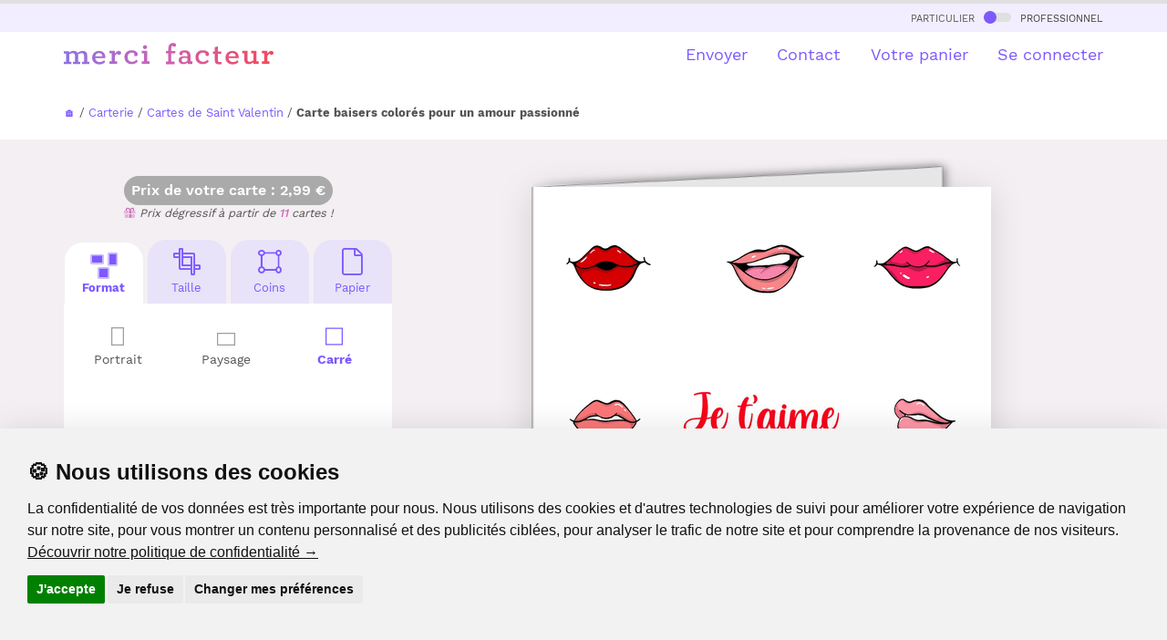

--- FILE ---
content_type: text/html
request_url: https://www.merci-facteur.com/cartes/r10-amour-mariage-famille/r19-amour-et-saint-valentin/c109-saint-valentin-originale/7625-plein-de-bisous-je-t-aime/
body_size: 26185
content:
<!DOCTYPE html PUBLIC "-//W3C//DTD XHTML 1.0 Transitional//EN" "//www.w3.org/TR/xhtml1/DTD/xhtml1-transitional.dtd">
<html xmlns="//www.w3.org/1999/xhtml">
<head>
    <title>Baisers color&eacute;s pour un amour passionn&eacute; - envoi rapide</title>
<meta name="Description" CONTENT="Avec Merci Facteur, envoyez en quelques secondes une Carte baisers color&eacute;s pour un amour passionn&eacute; ou bien une autre carte St Valentin originale. 96% de clients satisfaits">
<meta http-equiv="Content-Type" content="text/html; charset=UTF-8">

<!-- Start of Facebook Meta Tags -->
<meta property="og:title" content="Merci Facteur : Baisers color&eacute;s pour un amour passionn&eacute;" />
<meta property="og:type" content="product" />
<meta property="og:url" content="https%3A%2F%2Fwww.merci-facteur.com%2Fcartes%2Fr10-amour-mariage-famille%2Fr19-amour-et-saint-valentin%2Fc109-saint-valentin-originale%2F7625-plein-de-bisous-je-t-aime%2F" />
<meta property="og:image" content="https://www.merci-facteur.com/cartes/r10-amour-mariage-famille/r19-amour-et-saint-valentin/c109-saint-valentin-originale/7625-plein-de-bisous-je-t-aime/prevu-7625-plein-de-bisous-je-t-aime_large.jpeg" />
<meta property="og:site_name" content="Merci-Facteur.com"/>
<meta property="og:description" content="Envoyez en quelques secondes par La Poste la carte &quot;Baisers color&eacute;s pour un amour passionn&eacute;&quot; avec Merci-facteur.com, ou bien une autre 7625 parmi notre catalogue de plusieurs milliers de cartes illustrées." />

<meta name="robots" content="index,follow" />

<!-- End of Facebook Meta Tags -->


    
<link rel="canonical" href="https://www.merci-facteur.com/cartes/r10-amour-mariage-famille/r19-amour-et-saint-valentin/c109-saint-valentin-originale/7625-plein-de-bisous-je-t-aime/">






<style>@font-face{font-family:'Work Sans';font-style:normal;font-weight:400;src:url(https://www.merci-facteur.com/v2017/bootstrap/QGYsz_wNahGAdqQ43Rh_c6Dpp_k.woff2) format('woff2');unicode-range:U+0102-0103,U+0110-0111,U+0128-0129,U+0168-0169,U+01A0-01A1,U+01AF-01B0,U+1EA0-1EF9,U+20AB;font-display:optional}@font-face{font-family:'Work Sans';font-style:normal;font-weight:400;src:url(https://www.merci-facteur.com/v2017/bootstrap/QGYsz_wNahGAdqQ43Rh_cqDpp_k.woff2) format('woff2');unicode-range:U+0100-024F,U+0259,U+1E00-1EFF,U+2020,U+20A0-20AB,U+20AD-20CF,U+2113,U+2C60-2C7F,U+A720-A7FF;font-display:optional}@font-face{font-family:'Work Sans';font-style:normal;font-weight:400;src:url(https://www.merci-facteur.com/v2017/bootstrap/QGYsz_wNahGAdqQ43Rh_fKDp.woff2) format('woff2');unicode-range:U+0000-00FF,U+0131,U+0152-0153,U+02BB-02BC,U+02C6,U+02DA,U+02DC,U+2000-206F,U+2074,U+20AC,U+2122,U+2191,U+2193,U+2212,U+2215,U+FEFF,U+FFFD;font-display:optional}@font-face{font-family:'Work Sans';font-style:normal;font-weight:500;src:url(https://www.merci-facteur.com/v2017/bootstrap/QGYsz_wNahGAdqQ43Rh_c6Dpp_k.woff2) format('woff2');unicode-range:U+0102-0103,U+0110-0111,U+0128-0129,U+0168-0169,U+01A0-01A1,U+01AF-01B0,U+1EA0-1EF9,U+20AB;font-display:optional}@font-face{font-family:'Work Sans';font-style:normal;font-weight:500;src:url(https://www.merci-facteur.com/v2017/bootstrap/QGYsz_wNahGAdqQ43Rh_cqDpp_k.woff2) format('woff2');unicode-range:U+0100-024F,U+0259,U+1E00-1EFF,U+2020,U+20A0-20AB,U+20AD-20CF,U+2113,U+2C60-2C7F,U+A720-A7FF;font-display:optional}@font-face{font-family:'Work Sans';font-style:normal;font-weight:500;src:url(https://www.merci-facteur.com/v2017/bootstrap/QGYsz_wNahGAdqQ43Rh_fKDp.woff2) format('woff2');unicode-range:U+0000-00FF,U+0131,U+0152-0153,U+02BB-02BC,U+02C6,U+02DA,U+02DC,U+2000-206F,U+2074,U+20AC,U+2122,U+2191,U+2193,U+2212,U+2215,U+FEFF,U+FFFD;font-display:optional}@font-face{font-family:'Work Sans';font-style:normal;font-weight:600;src:url(https://www.merci-facteur.com/v2017/bootstrap/QGYsz_wNahGAdqQ43Rh_c6Dpp_k.woff2) format('woff2');unicode-range:U+0102-0103,U+0110-0111,U+0128-0129,U+0168-0169,U+01A0-01A1,U+01AF-01B0,U+1EA0-1EF9,U+20AB;font-display:optional}@font-face{font-family:'Work Sans';font-style:normal;font-weight:600;src:url(https://www.merci-facteur.com/v2017/bootstrap/QGYsz_wNahGAdqQ43Rh_cqDpp_k.woff2) format('woff2');unicode-range:U+0100-024F,U+0259,U+1E00-1EFF,U+2020,U+20A0-20AB,U+20AD-20CF,U+2113,U+2C60-2C7F,U+A720-A7FF;font-display:optional}@font-face{font-family:'Work Sans';font-style:normal;font-weight:600;src:url(https://www.merci-facteur.com/v2017/bootstrap/QGYsz_wNahGAdqQ43Rh_fKDp.woff2) format('woff2');unicode-range:U+0000-00FF,U+0131,U+0152-0153,U+02BB-02BC,U+02C6,U+02DA,U+02DC,U+2000-206F,U+2074,U+20AC,U+2122,U+2191,U+2193,U+2212,U+2215,U+FEFF,U+FFFD;font-display:optional}@font-face{font-family:'Work Sans';font-style:normal;font-weight:700;src:url(https://www.merci-facteur.com/v2017/bootstrap/QGYsz_wNahGAdqQ43Rh_c6Dpp_k.woff2) format('woff2');unicode-range:U+0102-0103,U+0110-0111,U+0128-0129,U+0168-0169,U+01A0-01A1,U+01AF-01B0,U+1EA0-1EF9,U+20AB;font-display:optional}@font-face{font-family:'Work Sans';font-style:normal;font-weight:700;src:url(https://www.merci-facteur.com/v2017/bootstrap/QGYsz_wNahGAdqQ43Rh_cqDpp_k.woff2) format('woff2');unicode-range:U+0100-024F,U+0259,U+1E00-1EFF,U+2020,U+20A0-20AB,U+20AD-20CF,U+2113,U+2C60-2C7F,U+A720-A7FF;font-display:optional}@font-face{font-family:'Work Sans';font-style:normal;font-weight:700;src:url(https://www.merci-facteur.com/v2017/bootstrap/QGYsz_wNahGAdqQ43Rh_fKDp.woff2) format('woff2');unicode-range:U+0000-00FF,U+0131,U+0152-0153,U+02BB-02BC,U+02C6,U+02DA,U+02DC,U+2000-206F,U+2074,U+20AC,U+2122,U+2191,U+2193,U+2212,U+2215,U+FEFF,U+FFFD;font-display:optional}hr,img{border:0}body,mark{color:#000}body,figure{margin:0}.btn-group>.btn-group,.btn-toolbar .btn,.btn-toolbar .btn-group,.btn-toolbar .input-group,.col-xs-1,.col-xs-10,.col-xs-11,.col-xs-12,.col-xs-2,.col-xs-3,.col-xs-4,.col-xs-5,.col-xs-6,.col-xs-7,.col-xs-8,.col-xs-9,.dropdown-menu{float:left}
html{font-family:sans-serif;-ms-text-size-adjust:100%;-webkit-text-size-adjust:100%}article,aside,details,figcaption,figure,footer,header,hgroup,main,menu,nav,section,summary{display:block}a{background-color:transparent}a:active,a:hover{outline:0}b,optgroup,strong{font-weight:700}h1{margin:.67em 0}img{vertical-align:middle}.img-thumbnail,body{background-color:#fff}.popover,body{font-family:'Work Sans',sans-serif}*,:after,:before{-webkit-box-sizing:border-box;-moz-box-sizing:border-box;box-sizing:border-box}html{font-size:10px;-webkit-tap-highlight-color:transparent}body{font-size:15px;line-height:1.42857143}a{color:#7d59ff;text-decoration:none}a:focus,a:hover{color:#3d88c9;text-decoration:underline}.h1,.h2,.h3,.h4,.h5,.h6,h1,h2,h3,h4,h5,h6{font-family:inherit;font-weight:500;line-height:1.4;color:inherit}.h1,.h2,.h3,h1,h2,h3{margin-top:20px;margin-bottom:10px}.h4,.h5,.h6,h4,h5,h6{margin-top:10px;margin-bottom:10px}.h1,h1{font-size:36px}.h4,h4{font-size:18px}.small,small{font-size:85%}.text-left{text-align:left}.text-right{text-align:right}.text-center{text-align:center}dl,ol,ul{margin-top:0}ol,ul{margin-bottom:10px}@media (min-width:768px){.container{width:750px}}.container,.container-fluid{margin-right:auto;margin-left:auto}.container,.container-fluid{padding-left:15px;padding-right:15px}@media (min-width:992px){.container{width:970px}}@media (min-width:1200px){.container{width:1170px}}.row{margin-left:-15px;margin-right:-15px}.col-lg-1,.col-lg-10,.col-lg-11,.col-lg-12,.col-lg-2,.col-lg-3,.col-lg-4,.col-lg-5,.col-lg-6,.col-lg-7,.col-lg-8,.col-lg-9,.col-md-1,.col-md-10,.col-md-11,.col-md-12,.col-md-2,.col-md-3,.col-md-4,.col-md-5,.col-md-6,.col-md-7,.col-md-8,.col-md-9,.col-sm-1,.col-sm-10,.col-sm-11,.col-sm-12,.col-sm-2,.col-sm-3,.col-sm-4,.col-sm-5,.col-sm-6,.col-sm-7,.col-sm-8,.col-sm-9,.col-xs-1,.col-xs-10,.col-xs-11,.col-xs-12,.col-xs-2,.col-xs-3,.col-xs-4,.col-xs-5,.col-xs-6,.col-xs-7,.col-xs-8,.col-xs-9{position:relative;min-height:1px;padding-left:15px;padding-right:15px}.col-xs-12{width:100%}.col-xs-11{width:91.66666667%}.col-xs-10{width:83.33333333%}.col-xs-9{width:75%}.col-xs-8{width:66.66666667%}.col-xs-7{width:58.33333333%}.col-xs-6{width:50%}.col-xs-5{width:41.66666667%}.col-xs-4{width:33.33333333%}.col-xs-3{width:25%}.col-xs-2{width:16.66666667%}.col-xs-1{width:8.33333333%}.col-xs-pull-12{right:100%}.col-xs-pull-11{right:91.66666667%}.col-xs-pull-10{right:83.33333333%}.col-xs-pull-9{right:75%}.col-xs-pull-8{right:66.66666667%}.col-xs-pull-7{right:58.33333333%}.col-xs-pull-6{right:50%}.col-xs-pull-5{right:41.66666667%}
.col-xs-pull-4{right:33.33333333%}.col-xs-pull-3{right:25%}.col-xs-pull-2{right:16.66666667%}.col-xs-pull-1{right:8.33333333%}.col-xs-pull-0{right:auto}.col-xs-push-12{left:100%}.col-xs-push-11{left:91.66666667%}.col-xs-push-10{left:83.33333333%}.col-xs-push-9{left:75%}.col-xs-push-8{left:66.66666667%}.col-xs-push-7{left:58.33333333%}.col-xs-push-6{left:50%}.col-xs-push-5{left:41.66666667%}.col-xs-push-4{left:33.33333333%}.col-xs-push-3{left:25%}.col-xs-push-2{left:16.66666667%}.col-xs-push-1{left:8.33333333%}.col-xs-push-0{left:auto}.col-xs-offset-12{margin-left:100%}.col-xs-offset-11{margin-left:91.66666667%}.col-xs-offset-10{margin-left:83.33333333%}.col-xs-offset-9{margin-left:75%}.col-xs-offset-8{margin-left:66.66666667%}.col-xs-offset-7{margin-left:58.33333333%}.col-xs-offset-6{margin-left:50%}.col-xs-offset-5{margin-left:41.66666667%}.col-xs-offset-4{margin-left:33.33333333%}.col-xs-offset-3{margin-left:25%}.col-xs-offset-2{margin-left:16.66666667%}.col-xs-offset-1{margin-left:8.33333333%}.col-xs-offset-0{margin-left:0}@media (min-width:768px){.col-sm-1,.col-sm-10,.col-sm-11,.col-sm-12,.col-sm-2,.col-sm-3,.col-sm-4,.col-sm-5,.col-sm-6,.col-sm-7,.col-sm-8,.col-sm-9{float:left}.col-sm-12{width:100%}.col-sm-11{width:91.66666667%}.col-sm-10{width:83.33333333%}.col-sm-9{width:75%}.col-sm-8{width:66.66666667%}.col-sm-7{width:58.33333333%}.col-sm-6{width:50%}.col-sm-5{width:41.66666667%}.col-sm-4{width:33.33333333%}.col-sm-3{width:25%}.col-sm-2{width:16.66666667%}.col-sm-1{width:8.33333333%}.col-sm-pull-12{right:100%}.col-sm-pull-11{right:91.66666667%}.col-sm-pull-10{right:83.33333333%}.col-sm-pull-9{right:75%}.col-sm-pull-8{right:66.66666667%}.col-sm-pull-7{right:58.33333333%}.col-sm-pull-6{right:50%}.col-sm-pull-5{right:41.66666667%}.col-sm-pull-4{right:33.33333333%}.col-sm-pull-3{right:25%}.col-sm-pull-2{right:16.66666667%}.col-sm-pull-1{right:8.33333333%}.col-sm-pull-0{right:auto}.col-sm-push-12{left:100%}.col-sm-push-11{left:91.66666667%}.col-sm-push-10{left:83.33333333%}.col-sm-push-9{left:75%}.col-sm-push-8{left:66.66666667%}.col-sm-push-7{left:58.33333333%}.col-sm-push-6{left:50%}.col-sm-push-5{left:41.66666667%}.col-sm-push-4{left:33.33333333%}.col-sm-push-3{left:25%}.col-sm-push-2{left:16.66666667%}.col-sm-push-1{left:8.33333333%}.col-sm-push-0{left:auto}.col-sm-offset-12{margin-left:100%}.col-sm-offset-11{margin-left:91.66666667%}.col-sm-offset-10{margin-left:83.33333333%}.col-sm-offset-9{margin-left:75%}.col-sm-offset-8{margin-left:66.66666667%}.col-sm-offset-7{margin-left:58.33333333%}.col-sm-offset-6{margin-left:50%}.col-sm-offset-5{margin-left:41.66666667%}.col-sm-offset-4{margin-left:33.33333333%}.col-sm-offset-3{margin-left:25%}.col-sm-offset-2{margin-left:16.66666667%}.col-sm-offset-1{margin-left:8.33333333%}.col-sm-offset-0{margin-left:0}}@media (min-width:992px){.col-md-1,.col-md-10,.col-md-11,.col-md-12,.col-md-2,.col-md-3,.col-md-4,.col-md-5,.col-md-6,.col-md-7,.col-md-8,.col-md-9{float:left}.col-md-12{width:100%}.col-md-11{width:91.66666667%}
.font-chapeau, .font-ss-titre, h2, .h2 {font-size: 24px;}ol{padding-left:20px}.label-souscat-static
.col-md-10{width:83.33333333%}.col-md-9{width:75%}.col-md-8{width:66.66666667%}.col-md-7{width:58.33333333%}.col-md-6{width:50%}.col-md-5{width:41.66666667%}.col-md-4{width:33.33333333%}.col-md-3{width:25%}.col-md-2{width:16.66666667%}.col-md-1{width:8.33333333%}.col-md-pull-12{right:100%}.col-md-pull-11{right:91.66666667%}.col-md-pull-10{right:83.33333333%}.col-md-pull-9{right:75%}.col-md-pull-8{right:66.66666667%}.col-md-pull-7{right:58.33333333%}.col-md-pull-6{right:50%}.col-md-pull-5{right:41.66666667%}.col-md-pull-4{right:33.33333333%}.col-md-pull-3{right:25%}.col-md-pull-2{right:16.66666667%}.col-md-pull-1{right:8.33333333%}.col-md-pull-0{right:auto}.col-md-push-12{left:100%}.col-md-push-11{left:91.66666667%}.col-md-push-10{left:83.33333333%}.col-md-push-9{left:75%}.col-md-push-8{left:66.66666667%}.col-md-push-7{left:58.33333333%}.col-md-push-6{left:50%}.col-md-push-5{left:41.66666667%}.col-md-push-4{left:33.33333333%}.col-md-push-3{left:25%}.col-md-push-2{left:16.66666667%}.col-md-push-1{left:8.33333333%}.col-md-push-0{left:auto}.col-md-offset-12{margin-left:100%}.col-md-offset-11{margin-left:91.66666667%}.col-md-offset-10{margin-left:83.33333333%}.col-md-offset-9{margin-left:75%}.col-md-offset-8{margin-left:66.66666667%}.col-md-offset-7{margin-left:58.33333333%}.col-md-offset-6{margin-left:50%}.col-md-offset-5{margin-left:41.66666667%}.col-md-offset-4{margin-left:33.33333333%}.col-md-offset-3{margin-left:25%}.col-md-offset-2{margin-left:16.66666667%}.col-md-offset-1{margin-left:8.33333333%}.col-md-offset-0{margin-left:0}}@media (min-width:1200px){.col-lg-1,.col-lg-10,.col-lg-11,.col-lg-12,.col-lg-2,.col-lg-3,.col-lg-4,.col-lg-5,.col-lg-6,.col-lg-7,.col-lg-8,.col-lg-9{float:left}.col-lg-12{width:100%}.col-lg-11{width:91.66666667%}.col-lg-10{width:83.33333333%}.col-lg-9{width:75%}.col-lg-8{width:66.66666667%}.col-lg-7{width:58.33333333%}.col-lg-6{width:50%}.col-lg-5{width:41.66666667%}.col-lg-4{width:33.33333333%}.col-lg-3{width:25%}.col-lg-2{width:16.66666667%}.col-lg-1{width:8.33333333%}.col-lg-pull-12{right:100%}.col-lg-pull-11{right:91.66666667%}.col-lg-pull-10{right:83.33333333%}.col-lg-pull-9{right:75%}.col-lg-pull-8{right:66.66666667%}.col-lg-pull-7{right:58.33333333%}.col-lg-pull-6{right:50%}.col-lg-pull-5{right:41.66666667%}.col-lg-pull-4{right:33.33333333%}.col-lg-pull-3{right:25%}.col-lg-pull-2{right:16.66666667%}.col-lg-pull-1{right:8.33333333%}.col-lg-pull-0{right:auto}.col-lg-push-12{left:100%}.col-lg-push-11{left:91.66666667%}.col-lg-push-10{left:83.33333333%}.col-lg-push-9{left:75%}.col-lg-push-8{left:66.66666667%}.col-lg-push-7{left:58.33333333%}.col-lg-push-6{left:50%}.col-lg-push-5{left:41.66666667%}.col-lg-push-4{left:33.33333333%}.col-lg-push-3{left:25%}.col-lg-push-2{left:16.66666667%}.col-lg-push-1{left:8.33333333%}.col-lg-push-0{left:auto}.col-lg-offset-12{margin-left:100%}.col-lg-offset-11{margin-left:91.66666667%}.col-lg-offset-10{margin-left:83.33333333%}.col-lg-offset-9{margin-left:75%}.col-lg-offset-8{margin-left:66.66666667%}.col-lg-offset-7{margin-left:58.33333333%}.col-lg-offset-6{margin-left:50%}.col-lg-offset-5{margin-left:41.66666667%}.col-lg-offset-4{margin-left:33.33333333%}.col-lg-offset-3{margin-left:25%}.col-lg-offset-2{margin-left:16.66666667%}.col-lg-offset-1{margin-left:8.33333333%}.col-lg-offset-0{margin-left:0}}.collapsing,.dropdown,.dropup{position:relative}.btn{display:inline-block;margin-bottom:0;font-weight:400;text-align:center;vertical-align:middle;touch-action:manipulation;cursor:pointer;background-image:none;border:1px solid transparent;white-space:nowrap;padding:6px 12px;font-size:14px;line-height:1.42857143;border-radius:10px;-webkit-user-select:none;-moz-user-select:none;-ms-user-select:none;user-select:none}.btn-default,.btn-default.focus,.btn-default:focus{color:#000;background-color:#fff;border-color:#dadbde}.btn-primary,.btn-primary.focus,.btn-primary:focus{color:#fff;background-color:#7d59ff;border-color:#7d59ff}.btn-group-lg>.btn,.btn-lg{padding:10px 16px;font-size:18px;line-height:1.3333333;border-radius:10px}.fade{opacity:0;-webkit-transition:opacity .15s linear;-o-transition:opacity .15s linear;transition:opacity .15s linear}.embed-responsive,.modal,.modal-open,.progress{overflow:hidden}.navbar-fixed-bottom,.navbar-fixed-top{position:fixed;right:0;left:0;z-index:1030}.navbar-fixed-top{top:0;border-width:0 0 1px}@media (min-width:768px){.navbar-fixed-bottom,.navbar-fixed-top,.navbar-static-top{border-radius:0}}.modal,.modal-backdrop{right:0;bottom:0;left:0}.modal{display:none;position:fixed;top:0;z-index:1050;outline:0}.btn-group-vertical>.btn-group:after,.btn-group-vertical>.btn-group:before,.btn-toolbar:after,.btn-toolbar:before,.clearfix:after,.clearfix:before,.container-fluid:after,.container-fluid:before,.container:after,.container:before,.dl-horizontal dd:after,.dl-horizontal dd:before,.form-horizontal .form-group:after,.form-horizontal .form-group:before,.modal-footer:after,.modal-footer:before,.modal-header:after,.modal-header:before,.nav:after,.nav:before,.navbar-collapse:after,.navbar-collapse:before,.navbar-header:after,.navbar-header:before,.navbar:after,.navbar:before,.pager:after,.pager:before,.panel-body:after,.panel-body:before,.row:after,.row:before{content:" ";display:table}
.btn-group-vertical>.btn-group:after,.btn-toolbar:after,.clearfix:after,.container-fluid:after,.container:after,.dl-horizontal dd:after,.form-horizontal .form-group:after,.modal-footer:after,.modal-header:after,.nav:after,.navbar-collapse:after,.navbar-header:after,.navbar:after,.pager:after,.panel-body:after,.row:after{clear:both}.pull-left{float:left!important}.hidden,.visible-lg,.visible-lg-block,.visible-lg-inline,.visible-lg-inline-block,.visible-md,.visible-md-block,.visible-md-inline,.visible-md-inline-block,.visible-sm,.visible-sm-block,.visible-sm-inline,.visible-sm-inline-block,.visible-xs,.visible-xs-block,.visible-xs-inline,.visible-xs-inline-block{display:none!important}@media (max-width: 767px){.text-center-xs{text-align:center}#brd-crumbs{overflow-x: auto;white-space: nowrap;width: 100%;}ol{padding-left:0px}.font-ss-titre,h2,.h2{font-size: 20px;}.title_h1_index{font-size:23px!important;margin-bottom:20px;margin-top:0;}.inter-section-xs {margin-top: 10px;}.inter-section {margin-top: 50px;}.inter-section-l{margin-top:80px;padding-bottom:40px;}.padding-section-l{padding:90px 0;}.visible-xs{display:block!important}}@media (min-width:768px) and (max-width:991px){.hidden-sm{display:none!important}}h1,h2,h3,h4{margin-top:0;color:#3f3f40}body,h1,h2,h3,h4{color:#585454}body{padding-top:75px}h1{font-size:25px;font-weight:600}.btn{border-radius:20px}.btn.btn-lg{border-radius:30px}.main-color{font-weight: 500;color:#CB62B4}.valid-etape-prev i,.valid-etape-suivante i{font-size:21px}.valid-etape-suivante i{margin-left:10px}#navbar-general{border-top:4px solid #e0e0e0}#valid-etape-suivante-mobile{position:fixed;bottom:10px;left:75px;right:10px;z-index:1029}#valid-etape-prev-mobile{position:fixed;bottom:10px;left:10px;z-index:1029}.bg-color-grey-light{background-color:#F2EEFF}.bg-color-violet-light{background-color:#F3EFF3}.inter-section-xxs{margin-top:20px}.inter-section-xs{margin-top:70px}.inter-section{margin-top:90px}.inter-section-l{margin-top:100px;padding-bottom:60px}.shadow-2{box-shadow:0 4px 36px rgb(0 0 0 / 13%);}.card-h-natural-format,.card-s-natural-format,.card-v-natural-format,.cart-h-verso-natural-format,.cart-s-verso-natural-format,.cart-v-verso-natural-format,.editor-text-card-geante,.editor-text-card-normale,.editor-text-card-postale{margin-right:auto;margin-left:auto;overflow:hidden}[class*=col-]:not(.no-margin-top){margin-top:20px}.card-v-natural-format,.card-v-verso-natural-format{position:relative;width:290px;height:394px;background-color:#fff;left:0;right:0}.card-v-natural-format>img{width:290px;height:394px;position:absolute;right:0;left:0;top:0}.wishlist{color:#dd2e44;cursor:pointer;font-size:20px}.zone-choix-coin,.zone-choix-couleur,.zone-choix-format,.zone-choix-papier{z-index:2}@media (min-width:768px){.sm-minus-margin-top-50{margin-top:-50px!important}.card-h-natural-format,.card-h-verso-natural-format,.card-s-natural-format,.card-s-verso-natural-format,.card-v-natural-format,.card-v-verso-natural-format{margin-left:auto;margin-right:auto;background-color:#fff;overflow:hidden}.card-v-natural-format,.card-v-verso-natural-format{position:relative;width:399px;height:561px;left:0;right:0}.card-v-natural-format>img{width:399px;height:auto;left:0;top:0;right:0;position:absolute}}@media (max-width:991px){h1{font-size:20px}}.price-zone{border-radius:32px;background-color:#aaa;display:inline-block;padding:5px 8px;font-weight:600;color:#fff;font-size:16px}#top-particulier-pro{background-color:#f6f6f6;font-variant:small-caps;padding:5px}#top-particulier-pro>div>a{color:#3f3f40}#top-particulier-pro>div>a>div{position:relative;display:inline-block;background-color:#e0e0e0;border-radius:10px;width:30px;height:10px;margin-left:5px;margin-right:5px}#top-particulier-pro>div>a>div>div{position:absolute;background-color:#7d59ff;width:14px;height:14px;border-radius:14px;top:-2px}#navbar-general{background-color:#fff}#navbar-general .row{margin-top:12px}#navbar-general .container{position:relative}.cd-morph-dropdown{height:50px;background-color:#fff}.cd-morph-dropdown li,.cd-morph-dropdown ul{list-style-type:none;padding-left:0}.cd-morph-dropdown::before{content:'mobile';display:none}.dropdown-list #header-produits img{width:50px;height:auto}.cd-morph-dropdown .nav-trigger{position:absolute;right:0;height:50px;width:50px;overflow:hidden;text-indent:100%;white-space:nowrap;color:transparent;z-index:10}.cd-morph-dropdown .nav-trigger span,.cd-morph-dropdown .nav-trigger span::after,.cd-morph-dropdown .nav-trigger span::before{position:absolute;background-color:#1a1a1a;height:3px;width:26px}.cd-morph-dropdown .nav-trigger span{left:50%;top:50%;bottom:auto;right:auto;-webkit-transform:translateX(-50%) translateY(-50%);-ms-transform:translateX(-50%) translateY(-50%);transform:translateX(-50%) translateY(-50%);-webkit-transition:background-color .3s;transition:background-color .3s}.cd-morph-dropdown .nav-trigger span::after,.cd-morph-dropdown .nav-trigger span::before{content:'';left:0;-webkit-transition:-webkit-transform .3s;transition:-webkit-transform .3s;transition:transform .3s;transition:transform .3s,-webkit-transform .3s}.cd-morph-dropdown .nav-trigger span::before{-webkit-transform:translateY(-9px);-ms-transform:translateY(-9px);transform:translateY(-9px)}.cd-morph-dropdown .nav-trigger span::after{-webkit-transform:translateY(9px);-ms-transform:translateY(9px);transform:translateY(9px)}.cd-morph-dropdown .main-nav{display:none}.cd-morph-dropdown .morph-dropdown-wrapper{display:none;top:50px;position:absolute;left:0;width:100%;padding:1.2em 5%;box-shadow:inset 0 1px 0 #e6e6e6;background-color:#f6f6f6}.cd-morph-dropdown .dropdown-list>ul>li{margin-bottom:20px}.font-weight-bold,.title_h1_index{font-weight:700;}.title_h1_index{font-size:30px;margin-bottom:23px;margin-top:40px;}
@media (max-width:991px){.cd-morph-dropdown .morph-dropdown-wrapper{z-index:1030;overflow-y:auto;overflow-x:hidden;max-height:calc(100vh - 50px)}}@media only screen and (min-width:1000px){.dropdown-list #header-produits img{width:50px;height:auto}.cd-morph-dropdown{left:0;top:0;width:100%;padding:0;text-align:center;background-color:transparent}.cd-morph-dropdown::before{content:'desktop'}.cd-morph-dropdown .nav-trigger{display:none}.cd-morph-dropdown .main-nav{display:inline-block}.cd-morph-dropdown .main-nav>ul>li{display:inline-block;float:left}.cd-morph-dropdown .main-nav>ul>li>a{display:block;padding:0 0 0 1.8em;font-size:1.8rem;-webkit-font-smoothing:antialiased;-moz-osx-font-smoothing:grayscale;-webkit-transition:opacity .2s;transition:opacity .2s}.cd-morph-dropdown .morph-dropdown-wrapper{display:block;top:58px;width:auto;padding:0;box-shadow:none;background-color:transparent;-webkit-transform:translateZ(0);transform:translateZ(0);will-change:transform;-webkit-transform:translateY(20px);-ms-transform:translateY(20px);transform:translateY(20px);-webkit-transition:-webkit-transform .3s;transition:-webkit-transform .3s;transition:transform .3s;transition:transform .3s,-webkit-transform .3s}.cd-morph-dropdown .dropdown-list{position:absolute;top:-12px;left:-30px;visibility:hidden;-webkit-transform:translateZ(0);transform:translateZ(0);will-change:transform,width,height;-webkit-transition:visibility .3s;transition:visibility .3s;box-shadow:0 50px 100px rgba(50,50,93,.1),0 15px 35px rgba(50,50,93,.15),0 5px 15px rgba(0,0,0,.1)}.cd-morph-dropdown .dropdown-list::before{content:'';position:absolute;bottom:100%;left:50%;right:auto;-webkit-transform:translateX(-50%);-ms-transform:translateX(-50%);transform:translateX(-50%);height:0;width:0;border:14px solid transparent;border-bottom-color:#fafafa;opacity:0;-webkit-transition:opacity .3s;transition:opacity .3s}.cd-morph-dropdown .dropdown-list>ul{position:relative;z-index:1;height:100%;width:100%;overflow:hidden}.cd-morph-dropdown .dropdown{position:absolute;left:0;top:0;opacity:0;visibility:hidden;width:100%;-webkit-transition:opacity .3s,visibility .3s;transition:opacity .3s,visibility .3s}.cd-morph-dropdown .content{padding:0 20px;-webkit-transition:-webkit-transform .3s;transition:-webkit-transform .3s;transition:transform .3s;transition:transform .3s,-webkit-transform .3s;text-align:left}.cd-morph-dropdown .produits .content{width:600px}.cd-morph-dropdown .bg-layer{position:absolute;top:0;left:0;height:1px;width:1px;opacity:0;-webkit-transition:opacity .3s;transition:opacity .3s;-webkit-transform-origin:top left;-ms-transform-origin:top left;transform-origin:top left;-webkit-transform:translateZ(0);transform:translateZ(0);will-change:transform;-webkit-backface-visibility:hidden;backface-visibility:hidden}}.btn-choice-perso-carte{width:50%;box-sizing:border-box;float:left;position:relative}.carte-options-mobile-view .btn-choice-perso-carte{width:25%;text-align: center;}.btn-choice-perso-carte>div{margin:3px;position:relative;border-radius:10px;padding:50px 5px 5px 5px ;line-height:16px;font-size:14px;height:90px}.btn-choice-perso-carte>div.is-selected-format{color:#7D59FF!important;font-weight:bold}.btn-choice-perso-carte .detail-top-left{position:absolute;top:3px;left:5px;width:auto}.btn-choice-perso-carte .detail-top-left img{width:40px;height:40px}.btn-choice-perso-carte .info-plus-carte-format{position:absolute;top:10px;right: calc( 50% - 40px);width:auto;cursor:pointer}.title-choice-perso-carte{margin:0}.container-choice-perso-carte small{display:block;margin-top:5px;color:#aaa;font-size:13px}.container-choice-perso-carte>div:before{content:" ";display:table}.container-choice-perso-carte>div:after{clear:both;content:" ";display:table}.zone-choix-papier{margin-top:10px}@media (max-width:1200px){.btn-choice-perso-carte>div{height:90px}}.review-container{padding:20px;margin:10px;overflow-x:hidden;overflow-y:auto;height:200px;border-radius:20px;background-color:#e8e3f9}.review-container b{color:#7d59ff}.hover-choice-format{padding:5px;cursor:pointer}.hover-choice-format:not(.is-selected-format):hover{background-color:#fafafa;border-radius:5px}.price-total-carte{margin-left:auto;margin-right:auto}.btn-default{border-color:#7d59ff;color:#7d59ff}.font-mini-chapeau {font-size: 18px;}ul,li{list-style-type:none;list-style:none;padding:initial;}.encart-produit-mf{margin-top: 70px;position:absolute;left:0;right:0;background-color:#f5e0f0;border-radius:20px}.encart-produit-mf>.img-encart{position:relative;background-color:rgba(255,255,255,0.5);border-top-left-radius: 20px;border-top-right-radius: 20px;}.encart-produit-mf .titre-encars{font-weight:bold;color:#cb62b4;font-size: 25px;}.encart-produit-mf .text-encart{padding:0px 10px 10px}.infos-card{padding-top:20px}.hover-choice-format img{display:none}
.card-to-flip .card-v-natural-format,.card-to-flip .card-v-verso-natural-format{position:absolute;}
.is-selected-format img[data-state="active"]{display:block}
.hover-choice-format:not(.is-selected-format) img:not([data-state="active"]){display:block}
.massive-btn{background-color:#e8e3f9;color:#7d59ff;border-radius:20px;padding:50px 20px 50px 20px;min-height:150px}.massive-btn:hover{background-color:#7d59ff;color:#e8e3f9}.box-mf-violet-light{
    background-color:#e8e3f9;
} 
.box-mf-orange-light{
    background-color:#fff2f2;
}
.box-mf-rose-light{
    background-color:#f5e0f0;
}
.box-mf{padding:10px;border-radius:20px;}.btn-load-more:before { content: '';position: absolute; width: 55px;height: 21px;bottom: 0;left: -55px;background: rgb(255, 255, 255);background: linear-gradient(90deg, rgba(255, 255, 255, 0) 0%, rgba(255, 255, 255, 1) 100%);
}.container-load-more {
    height: 27px;
    overflow: hidden;
    position: relative;
}.container-load-more.open {
    height: auto;
}.btn-load-more {
    position: absolute;
    bottom: 3px;
    right: 0;
    background: white;
    
}
.bg-color-grey-light .btn-load-more {background-color:#F2EEFF}
.bg-color-grey-light .btn-load-more:before {background:#F2EEFF;background: linear-gradient(90deg, rgba(250, 250, 250, 0) 0%, rgba(242,238,255, 1) 100%);}
.btn-load-more, .btn-load-less{font-weight: 600;
    font-size: 14px;cursor:pointer}
    .is_ia_label{
  color: #000;
  position: absolute;
  background-color: rgba(216,205,255,0.5);
  border-radius: 10px 10px 0 0;
  padding: 2px 5px;
  top: -19px;
  right: 5px;
  font-size: 11px;
}
    .infos-card figcaption small{font-size: 75%;}
    </style>

<!-- Google Tag Manager -->
<script>(function(w,d,s,l,i){w[l]=w[l]||[];w[l].push({'gtm.start':
new Date().getTime(),event:'gtm.js'});var f=d.getElementsByTagName(s)[0],
j=d.createElement(s),dl=l!='dataLayer'?'&l='+l:'';j.async=true;j.src=
'https://www.googletagmanager.com/gtm.js?id='+i+dl;f.parentNode.insertBefore(j,f);
})(window,document,'script','dataLayer','GTM-58BB5FM');</script>
<!-- End Google Tag Manager -->
<link rel="preload" href="https://www.merci-facteur.com/v2017/bootstrap/css/bootstrap.min.css?v0.1" as="style" onload="this.onload=null;this.rel='stylesheet'">
<noscript><link rel="stylesheet" href="https://www.merci-facteur.com/v2017/bootstrap/css/bootstrap.min.css?v0.1"></noscript>
<!-- <link href="https://www.merci-facteur.com/v2017/bootstrap/css/bootstrap.min.css?v0.1" rel="stylesheet" type="text/css" /> -->

   
    
<link rel="preload" href="https://www.merci-facteur.com/v2017/bootstrap/override-bootstrap.min.css?v1.73" as="style" onload="this.onload=null;this.rel='stylesheet'">
<noscript><link rel="stylesheet" href="https://www.merci-facteur.com/v2017/bootstrap/override-bootstrap.min.css?v1.73"></noscript>
<!-- <link href="https://www.merci-facteur.com/v2017/bootstrap/override-bootstrap.min.css?v1.73" rel="stylesheet" type="text/css" /> -->

<meta name="viewport" content="width=device-width, initial-scale=1">



</head>

<BODY >
<!-- Google Tag Manager (noscript) -->
<noscript><iframe src="https://www.googletagmanager.com/ns.html?id=GTM-58BB5FM"
height="0" width="0" style="display:none;visibility:hidden"></iframe></noscript>
<!-- End Google Tag Manager (noscript) -->

<header>
<div class=" navbar-fixed-top " id="navbar-general">
   

    <div class="text-center" data-id-info="42" data-time-start="1758381832" data-time-limit="1767307156" id="top-bar-info-speciale" style="
    background-color: #c60000;
    color: #fff;
    overflow: hidden;
    display: none;
    height: 0px;
    opacity:0.4;
    padding-top:5px;
    margin-top:-5px;
"><div class="container"><i style="position:absolute;right:5px;top: 3px;cursor:pointer;" class="fad fa-times close-info-speciale"></i>
        <small><b>PROMO VOEUX 2026</b><span data-statut="isopened" class="hidden"> &nbsp; <i class="fas fa-sort-up" style="cursor:pointer;font-size:17px;"></i>&nbsp;&nbsp;</span><span data-statut="isclosed" class="hidden-xs"> -20% de réduction avec le code <b><u>VOEUX2026</u></b> &nbsp; <i class="fas fa-sort-down" style="cursor:pointer;font-size:17px;"></i></span><span data-statut="isclosed" class="hidden-sm hidden-md hidden-lg"> &nbsp; <i class="fas fa-sort-down" style="cursor:pointer;font-size:17px;"></i>&nbsp;&nbsp;</span><br><br>-20% de réduction avec le code <b><u>VOEUX2026</u></b> sur l'envoi de vos voeux 2026, jusqu'au 1er Janvier !</small><br>&nbsp;<br><a class="btn btn-default btn-xs" href="/cartes/r5-fetes-de-fin-d-annee/r6-cartes-de-voeux/">Envoyer des cartes</a><br>&nbsp;<br><div class="btn btn-default btn-xs close-info-speciale">Ne plus afficher</div><br>&nbsp;
                    
       </div> 
    </div>
      
       <div class="text-right text-center-xs" id="top-particulier-pro" ><div class="container">
                particulier <a href="/pro/"><div><div></div></div> professionnel</a>
                    
       </div> 
    </div>
         <div class="cd-morph-dropdown">
   <div class="container ">
       <a href="#0" class="nav-trigger">Open Nav<span aria-hidden="true"></span></a>
       
       <div class="row">
           <div class="col-xs-9 col-md-4 text-left no-margin-top">
               
               <a style="    white-space: nowrap;" href="/">
                    <img loading="lazy" alt="Envoyer un courrier" width="230" height="25" style="display:inline-block" src="https://dk2wbmtb9x9n8.cloudfront.net/assets/v2017/img/logo-top.svg">                </a>

                
           </div>
           <div class="visible-xs visible-sm col-xs-2 text-left no-margin-top"><a href="https://www.merci-facteur.com/contact.php"><i title="Contacter Merci Facteur" alt="Contacter Merci Facteur" class="fas fa-question-circle" style="
    font-size: 28px;
    color: #585454;
"></i></a></div>

<div class="visible-xs visible-sm col-xs-1 text-left no-margin-top"></div>
           
           
           <div class="col-md-8 text-right no-margin-top">
               
               <nav class="main-nav">
                   <ul>
       <li class="has-dropdown produits" data-content="header-produits">
                 <a href="#0">Envoyer</a>
              </li>

              <li class="links" data-content="support">
                 <a href="/contact.php">Contact</a>
              </li>
            <li class="links" data-content="pricing">
                 <a href="/membre-commande-recapitulatif.php"> Votre panier</a>
              </li>
                  

              
              
              
              <li class="button" data-content="connecter">
                 <a href="javascript:void(0)" class="btn-login-membre">Se connecter</a>
              </li>
                              </ul>
        </nav>
           </div>
       </div>
       
        
       
       
       
       
       
       
       
       
       
       
       
       <div class="morph-dropdown-wrapper">
       
       
       
      <div class="dropdown-list">
         <ul>
             
             
             <li id="connect" class="dropdown">
                    <div class='row'><div class='col-xs-4 text-center'>
                    <a href="/contact.php">Contact</a>
                        </div>
                        <div class='col-xs-4 text-center'>
                    <a href="/membre-commande-recapitulatif.php"><i class="fad fa-shopping-basket" aria-hidden="true"></i> Panier</a>
                    </div>
                        <div class='col-xs-4 text-center'>
                   <a href="javascript:void(0)"  class="btn-login-membre">Connexion</a>
                    </div>
                    </div>
                
                
            </li>
             
             <li id="header-produits" class="dropdown produits">
                <div class="content">
                    
                    
                    
                   
                        <div class="row">
                        <div class="hidden-xs col-sm-2 no-margin-top text-center">
                            <a href="/cartes/" style="font-size:45px">🎴</a>
                        </div>
                        <div class="col-xs-12 col-sm-10 no-margin-top">
                            <div class="row">
                            <div class="col-xs-12 no-margin-top">
                                <font class="visible-xs-inline" style="font-size:25px">🎴</font> <a href="/cartes/"><b>Envoyer une carte</b> <i class="fad fa-chevron-right" aria-hidden="true"></i></a><br>+9000 cartes à envoyer ou à acheter en quelques clics.</div>
                            
                                                            <div class="col-xs-6 col-sm-4">
                                    
                                    <small><a href="/cartes/r5-fetes-de-fin-d-annee/r6-cartes-de-voeux/">Voeux 2026</a></small>



                                    </div>
                                <div class="col-xs-6 col-sm-4">
                                <small><a href="/cartes/r5-fetes-de-fin-d-annee/r6-cartes-de-voeux/r41-carte-voeux-professionnelle/">Voeux Pro</a></small>
                                </div>
                                <div class="col-xs-6 col-sm-4">
                                    
                                    <small><a href="/cartes/r17-petites-attentions/r26-dire-bonjour/c7-bonjour/">Petit bonjour</a></small>
                                    
                                </div>
                                
                                
                             <div class="col-xs-6 col-sm-4">
                                 <small><a href="/cartes/r1-anniversaire/r2-souhaiter-un-anniversaire/"> Anniversaire</a></small>
                                       
                                </div>
                           <div class="col-xs-6 col-sm-4">
                              <small><a href="/cartes/r13-deces-et-condoleances/">Condoléances</a></small></div>
                                <div class="col-xs-6 col-sm-4">
                           <small><a href="/cartes/">+ Toutes la carterie</a></small></div>
                                                       </div>
                           
                        </div>
                            </div>
                    
                        <div class="row">
                        <div class="hidden-xs col-sm-2 no-margin-top text-center">
                            <a href="/membre-lettre.php" style="font-size:45px">📄</a>
                        </div>
                        <div class="col-xs-12 col-sm-10 no-margin-top">
                            <div class="row">
                            <div class="col-xs-12 no-margin-top">
                                <font class="visible-xs-inline" style="font-size:25px">📄</font> <a href="/membre-lettre.php"><b>Envoyer une lettre</b> <i class="fad fa-chevron-right" aria-hidden="true"></i></a><br>Vos lettres postées en envoi simple ou en recommandé.
                            </div>
                                                            <div class="col-xs-6 col-sm-4">
                                <small><a href="/lettres/modeles/resiliation/">Lettre résiliation</a></small></div>
                            <div class="col-xs-6 col-sm-4">
                                <small><a href="/lettres/modeles/logement/">Lettre logement</a></small></div>
                            <div class="col-xs-6 col-sm-4">
                                <small><a href="/lettres/modeles/assurances/">Lettre assurance</a></small>
                            </div>
                            <div class="col-xs-6 col-sm-4">
                                <small><a href="/lettres/modeles/compte-bancaire/">Lettre banque</a></small></div>
                            <div class="col-xs-6 col-sm-4">
                                <small><a href="/lettres/modeles/lettre-de-motivation/">Lettre motivation</a></small></div>
                            <div class="col-xs-6 col-sm-4">
                                <small><a href="/lettres/modeles/">+ Tous les modèles</a></small>
                            </div>
                                                            </div>
                        </div>
                        
                        </div>
                    
                        <div class="row">
                        <div class="hidden-xs col-sm-2 no-margin-top text-center">
                            <a href="/membre-photos.php" style="font-size:45px">📷</a>
                        </div>
                        <div class="col-xs-12 col-sm-10 no-margin-top">
                            <div class="row">
                            <div class="col-xs-12 no-margin-top">
                            <font class="visible-xs-inline" style="font-size:25px">📷</font> <a href="/membre-photos.php"><b>Envoyer des photos</b> <i class="fad fa-chevron-right" aria-hidden="true"></i></a><br>Accompagnez vos courriers de quelques photos.
                            </div>
                                </div>
                        </div>
                        </div>
                    
                                       
                            <div class="row"  style="background: #f6f6f6;margin: 0 -27px -20px -27px;padding: 20px 10px 20px 10px;">
                          <div class="hidden-xs col-sm-2 no-margin-top text-center" style="font-size:45px">
                            ✉️
                        </div>
                        <div class="col-xs-12 col-sm-10 no-margin-top"><font class="visible-xs-inline" style="font-size:25px">✉️</font> <b>Merci Facteur imprime et poste vos courriers le jour même.</b>
                            <div class="row">
                            
                    
                    <div class="col-xs-6 col-sm-6 no-margin-top">
                    <div class="inter-section-xxs"><small><a href="/lp/divers/ecriture-intelligente.php"><i class="fas fa-stars" aria-hidden="true"></i> Testez notre IA</a></small></div>
                    <div class="inter-section-xxs"><small><a href="/lp/carte/carte-postale.php">Envoi carte postale photo</a></small></div>
                    <div class="inter-section-xxs"><small><a href="/lp/divers/envoi-courrier-en-ligne.php">Envoyer une lettre par internet</a></small></div>
                    </div>
                    <div class="col-xs-6 col-sm-6 no-margin-top">
                    <div class="inter-section-xxs"><small><a href="/lettres/lrar/lettre-recommandee.php">Courrier en recommandé</a></small></div>
                    <div class="inter-section-xxs"><small><a href="/lp/international/envoi-courrier-international.php">Envoyer une lettre dans un autre pays</a></small></div>
                    <div class="inter-section-xxs"><small><a href="/lp/photo/envoi-photo.php">Envoyer une photo par la poste</a></small></div>
                    </div>
                    
                                </div>
                    </div>
                        </div>
                </div>
            </li>
             
            
             
             
             </ul>

         <div class="bg-layer" aria-hidden="true"></div>
      </div> 
       
       
       
       
   </div> <!-- morph-dropdown-wrapper -->
   </div>
   
   
   
   
   
   
   
   

   
   </div>
</div>








<div class="modal fade" tabindex="-1" role="dialog" id="windowconnect">
  <div class="modal-dialog" role="document">
    <div class="modal-content">
      
      <div class="modal-body">
        <button type="button" class="close" data-dismiss="modal" aria-label="Close"><span aria-hidden="true">&times;</span></button>
          
        <div class="zone-connexion">   
        
        <form id="login_form_particulier" class="inter-section-xxs" >
      
      <div class="form-group login-email-zone">
      <label for="pseudo_membre">Indiquez-nous votre adresse e-mail pour retrouver votre compte.</label>
      <div class="input-group ">
      
      <input tabindex="1" name="pseudo_membre" placeholder="Adresse email" id="pseudo_membre" type="text" size="12" class="form-control"><span class="input-group-addon"><i class="fad fa-envelope" aria-hidden="true"></i></span>
       </div></div>
           
              
       <div class="form-group login-pass-zone" style="display:none">
      
          
          <div class="text-center title_h1_index font-weight-bold">Bienvenue !</div>
          <div class="text-center email-quote inter-section-xxs font-weight-bold"></div>
          <div class="inter-section-xxs">
      <label for="passe_membre">Votre mot de passe :</label>
         <div class="input-group"> 
      <input tabindex="1" name="passe_membre" id="passe_membre" placeholder="Mot de passe" type="password" size="12" class="form-control"><span class="input-group-addon"><i class="fad fa-lock" aria-hidden="true"></i></span></div></div></div>
              
              
              
              
      <div class="text-center inter-section-xxs">
          <a  tabindex="2" class="btn btn-primary btn-lg " id="login_form_valid_particulier" data-step="need-email">Suivant &nbsp;<i class="fad fa-arrow-circle-right" aria-hidden="true"></i></a>
          <div class="login-forgot-pass text-center inter-section-xxs" style="display:none;"><a href="/mot-passe-oubliee.php"><small>Mot de passe oublié ?</small></a></div>
    </div>
    </form>
          
          
          <div class="over-line-text"><span>OU</span></div>
          
              <div class="row login-extern-connect">
                  <div class="col-xs-12 col-sm-6 text-center">
          <div class="fb-login-button" scope="public_profile,email" onlogin="fbCheckLoginState();" data-size="large" data-button-type="continue_with" data-show-faces="false" data-auto-logout-link="false" data-use-continue-as="false"></div>
                  </div>
          
          
                  <div class="col-xs-12 col-sm-6 text-center">
                  <div class="g_id_signin"
     data-type="standard"
     data-shape="rectangular"
     data-theme="outline"
     data-text="continue_with"
     data-size="large"
     data-logo_alignment="left">
</div>
                  <div id="g_id_onload" data-client_id="845969203512-tu5v729s5b9nnr65rud03u9a2hjjgd1t.apps.googleusercontent.com" data-callback="ggCheckLoginState"></div>
                    </div>
           
          
          
          
          </div>&nbsp;
   </div>
   <div class="zone-inscription" style="display:none;">
       <b>Inscrivez-vous à Merci Facteur !</b>
        <div style="" class="row inscr-extern-connect inter-section-xxs">
            
            <div class="col-xs-12 col-sm-6 text-center">
<div class="fb-login-button" scope="public_profile,email" onlogin="fbCheckLoginState();" data-size="large" data-button-type="continue_with" data-show-faces="false" data-auto-logout-link="false" data-use-continue-as="false"></div>
          <div class="fb-login-button" style="display:none;" scope="public_profile,email" onlogin="fbCheckLoginState();" data-size="small" data-button-type="continue_with" data-show-faces="false" data-auto-logout-link="false" data-use-continue-as="false"></div>
          </div>
          
          
          
            <div class="col-xs-12 col-sm-6 text-center">
            <div class="g_id_signin gg-login-button"
     data-type="standard"
     data-shape="rectangular"
     data-theme="outline"
     data-text="continue_with"
     data-size="large"
     data-logo_alignment="left">
</div>
<div style="display:none;" class="g_id_signin gg-login-button"
     data-type="standard"
     data-shape="rectangular"
     data-theme="outline"
     data-text="continue_with"
     data-size="small"
     data-logo_alignment="left">
</div>

                
              </div>
           
          
          
        </div>
        
        <div class="over-line-text"><span>OU</span></div>
        
        <a class="inscription-email" data-toggle="collapse" href="#collapseInscriptionEmail" aria-expanded="false" aria-controls="collapseInscriptionEmail"><div class="row"  style="cursor: pointer;margin-left:auto;margin-right:auto;width:265px;background-color:#4498E0;color:#fff;border-radius:5px;padding-top:10px;padding-bottom:10px;"><div class="col-xs-2 no-margin-top"><i class="fad fa-envelope" aria-hidden="true"></i></div><div class="col-xs-10 text-center no-margin-top">Inscription e-mail</div></div></a>
        <div class="collapse inter-section-xs" id="collapseInscriptionEmail">
	<form id="register-membre-particulier">
            
            
	<div class="form-group ">
  <label class="control-label" for="email">Votre adresse email :</label>
  <input type="text" name="email" value="" size="20" class='form-control'><small>Restera confidentielle.</small></div>
	<div class="form-group ">
  <label class="control-label" for="pass1">Choisissez un mot de passe :</label><input type="password" name="pass1" value="" size="15" class='form-control'><small>Entre 6 et 50 caractères.</small></div>
	<div class="form-group ">
  <label class="control-label" for="pass2">Confirmez votre mot de passe :</label><input type="password" name="pass2" value="" size="15" class='form-control'><small>Indiquez à nouveau le mot de passe choisi.</small></div>

  
  <div class="form-group">
  <div>
    <label><input type="checkbox" name="fetes_evenements" value="oui"> Recevoir les emails de Merci Facteur (rappel des fêtes, promotions, nouveautés, etc.)</label></div></div>
  
	<div class="form-group">
  <div>
    <label><input type="checkbox" name="coche_conditions_generales" value="oui"> J'ai lu, et j'accepte les <a href="javascript:void(0)" class="open-modal-cgu">conditions générales d'utilisation</a></label></div></div>
	
        
            <div class="form-group text-center"><div class='valid-inscription btn btn-primary btn-lg'>S'inscrire à Merci-Facteur</div></div>
                        </form></div>
       
       
    </div>   
    
      </div>
      <div class="modal-footer">
          <div class="zone-inscription" style="display:none;"><div class="login-register-question"><b>Déjà inscrit ? </b><span style="cursor:pointer" href="javascript:void(0)" class="btn-login-membre main-color">Connectez-vous !</span></div></div>
          <div class="zone-connexion">
          <div class="login-back text-left" style="display:none;"><span style="cursor:pointer" class="main-color" data-step=""><i class="fad fa-chevron-left" aria-hidden="true"></i> Retour</span></div>
          
          <div class="login-register-question"><b>Pas encore inscrit ? </b><span style="cursor:pointer" class="btn-register-membre main-color">Inscrivez-vous gratuitement !</span></div>
          </div>
      </div>
    </div>
  </div>
</div>

<div class="modal fade" tabindex="-1" role="dialog" id="next-step-no-content">
<div class="modal-dialog" role="document">
<div class="modal-content">
<div class="modal-header">
<button type="button" class="close" data-dismiss="modal" aria-label="Close"><span aria-hidden="true">&times;</span></button>
<div class="font-chapeau">Nouveau courrier</div>
</div>
<div class="modal-body">
<p>Que souhaitez-vous insérer dans votre nouveau courrier ?</p>

<div class="row">
    <div class="col-xs-12 col-sm-4 col-md-4 col-lg-4"><a href="/membre-lettre.php"><div class="text-center"><img loading="lazy" alt="Envoyer une lettre" src="https://dk2wbmtb9x9n8.cloudfront.net/assets/v2017/img/choix-lettre.png" style="width:65px;height:auto;max-width:100%;margin-top:10px"><b class="font-ss-titre">Une lettre</b></div></a></div>
    <div class="col-xs-12 col-sm-4 col-md-4 col-lg-4"><a href="/cartes/"><div class="text-center"><img loading="lazy" alt="Envoyer une carte" src="https://dk2wbmtb9x9n8.cloudfront.net/assets/v2017/img/choix-carte.webp" style="width:65px;height:auto;max-width:100%;margin-top:10px"><b class="font-ss-titre">Une carte</b></div></a></div>
    <div class="col-xs-12 col-sm-4 col-md-4 col-lg-4"><a href="/membre-photos.php"><div class="text-center"><img loading="lazy" alt="Envoyer une photo" src="https://dk2wbmtb9x9n8.cloudfront.net/assets/v2017/img/choix-photo.png" style="width:65px;height:auto;max-width:100%;"><b class="font-ss-titre">Une photo</b></div></a></div>
</div>

</div>
    
      <div class="modal-footer">
<button type="button" class="btn btn-default" data-dismiss="modal">Annuler</button>
      </div>
</div>
</div>
</div>
</header>
<main>
<script>goToPrevStep={type:"link",valeur:"/membre-voeux-categorie_funel.php?selectType=card&selectId=109"};</script><script>goToNextStep={type:"function",valeur:"validFormatCarte"};</script>    
    
    <div class="container">
        <div class="row">
            <div class="col-lg-12 col-md-12 col-sm-12 col-xs-12">
                
                    
                    
                        
  
    
    
    <div class="row" id="title-top-fixed"><div class="col-xs-12">

            
            
            
            
            <nav><small id="navigation"><div id="brd-crumbs"><div class="horizontal-list bcrumbs"><font class="condition"><span ><a href="//www.merci-facteur.com" title="Merci-Facteur" rel="v:url" property="v:title">🏠</a></span> / <span ><a href="//www.merci-facteur.com/cartes/" title="Cartes illustrées" rel="v:url" property="v:title">Carterie</a></span> / <span ><a href="//www.merci-facteur.com/cartes/r10-amour-mariage-famille/r19-amour-et-saint-valentin/" title="Cartes de Saint Valentin" rel="v:url" property="v:title">Cartes de Saint Valentin</a></span> / <strong>Carte baisers color&eacute;s pour un amour passionn&eacute;</strong></font></div></div></small></nav>
            
            
            
            
                    
                    
                    
                    
                    
                    
                    
                    
                </div>
            </div>
                        
                        
                        
            </div></div>                      
       </div>                 




    <article>

    
    
     <section>                       
<div class="container-fluid bg-color-violet-light inter-section-xxs">            
          <div class="container preview-carte-complete" style="max-height:781px">              
              
    <div class="inter-section-xxs"></div>   







      
              








<div class='row' style='max-height:781px'><div class="col-xs-12 col-sm-12 col-md-4" style="text-align: center;"><a id="top-from-categries" class="visible-xs"></a>                 
              



              <div align="center">
                    <div class='price-zone price-total-carte'>Prix de votre carte : <span>2,99</span> &euro;</div> 
                    <br><small><i><i class="fad fa-gift main-color"></i> Prix dégressif à partir de <b class="main-color">11</b> cartes !</i></small>
                  </div>   
<div class="inter-section-xxs"></div>
<div style="position:relative" class="hidden-xs hidden-sm"><div style="margin-bottom: 20px;height:70px;display: inline-block;" class="box-mf box-mf-violet-light btn-perso-carte active selection-perso-carte carte-options-desktop-view" data-select="orientation" data-nb-elt="4"><div style="width:31px;height:30px;margin-top: 0px;margin-left:auto;margin-right:auto"><i class="fad fa-rectangle-landscape" style="font-size: 15px;"></i> <i class="fad fa-rectangle-portrait" style="font-size: 15px;"></i><br><i class="fad fa-square" style="font-size: 15px;margin-top:-4px;"></i></div><div class="small" style="margin-top: 2px;">Format</div></div>

<div style="margin-bottom: 20px;height:70px;display: inline-block;" class="box-mf box-mf-violet-light btn-perso-carte  selection-perso-carte carte-options-desktop-view" data-select="format" data-nb-elt="4"><div style="width:30px;height:30px;margin-top: 0px;margin-left:auto;margin-right:auto"><i style="height:30px" class="fal fa-crop-alt"></i></div><div class="small">Taille</div></div>

<div style="margin-bottom: 20px;height:70px;display: inline-block;" class="box-mf box-mf-violet-light btn-perso-carte selection-perso-carte carte-options-desktop-view" data-select="coin" data-nb-elt="4"><div style="width:30px;height:30px;margin-left:auto;margin-top: 0px;margin-right:auto"><i style="height:30px" class="fal fa-draw-square"></i></div><div class="small">Coins</div></div>

<div style="margin-bottom: 20px;height:70px;display: inline-block;" class="box-mf box-mf-violet-light btn-perso-carte selection-perso-carte carte-options-desktop-view" data-select="papier" data-nb-elt="4"><div style="width:30px;height:30px;margin-left:auto;margin-top: 0px;margin-right:auto"><i style="height:30px" class="fal fa-file"></i></div><div class="small">Papier</div></div>




<div style="height:220px" class="container-choice-perso-carte timeline_card content-selected-carte carte-options-desktop-view touchScroll-y"  data-part="orientation"><div class="zone-choix-orientation" data-orient="s" data-perso="n"><div data-nb-elt="3" class="btn-choice-perso-carte"><div class="hover-choice-format" data-ext="gif" data-orient="v" data-img="7/762/7625-Plein%20de%20bisous%20je%20t%20aime-v"><div class="detail-top-center"><img alt="carte carrée" loading="lazy" src="/v2017/img/prevu-choice-perso-carte-v.svg" data-state="no-active"><img data-state="active" alt="carte carrée" loading="lazy" src="/v2017/img/prevu-choice-perso-carte-v_active.svg"></div>Portrait</div></div><div data-nb-elt="3" class="btn-choice-perso-carte"><div class="hover-choice-format" data-ext="gif" data-orient="h" data-img="7/762/7625-Plein%20de%20bisous%20je%20t%20aime-h"><div class="detail-top-center"><img alt="carte horizontale" loading="lazy" src="/v2017/img/prevu-choice-perso-carte-h.svg" data-state="no-active"><img data-state="active" alt="carte horizontale" loading="lazy" src="/v2017/img/prevu-choice-perso-carte-h_active.svg"></div>Paysage</div></div><div data-nb-elt="3" class="btn-choice-perso-carte"><div class="hover-choice-format" data-ext="gif" data-orient="s" data-img="7/762/7625-Plein%20de%20bisous%20je%20t%20aime-s"><div class="detail-top-center"><img alt="carte verticale" loading="lazy" src="/v2017/img/prevu-choice-perso-carte-s.svg" data-state="no-active"><img data-state="active" alt="carte verticale" loading="lazy" src="/v2017/img/prevu-choice-perso-carte-s_active.svg"></div>Carré</div></div></div></div>
<div class="container-choice-perso-carte timeline_card content-selected-carte carte-options-desktop-view" style="display:none;" data-part="format"><div class="zone-choix-format" data-orient="s" data-perso="n"><div class="btn-choice-perso-carte" data-format="c-po"><div class="hover-choice-format" data-format="c-po"><div class="detail-top-center"><img alt="Format carte postale" loading="lazy" src="/v2017/img/prevu-choice-perso-carte-c-po-v.svg" data-state="no-active" style="height:20px"><img data-state="active" alt="Format carte postale" loading="lazy" src="/v2017/img/prevu-choice-perso-carte-c-po-v_active.svg" style="height:20px"></div>Carte postale<small>1,00&euro;</small></div><i class="fad fa-question-circle info-plus-carte-format" data-type="format" data-choice="c-po"></i></div><div class="btn-choice-perso-carte " data-format="c"><div class="hover-choice-format" data-format="c"><div class="detail-top-center"><img alt="format carte simple" loading="lazy" src="/v2017/img/prevu-choice-perso-carte-c-v.svg" data-state="no-active" style="height:20px"><img data-state="active" alt="format carte simple" loading="lazy" src="/v2017/img/prevu-choice-perso-carte-c-v_active.svg" style="height:20px"></div>Carte simple<small>1,99&euro;</small></div><i class="fad fa-question-circle info-plus-carte-format" data-type="format" data-choice="c"></i></div><div class="btn-choice-perso-carte" data-format="c-pl"><div class="hover-choice-format" data-format="c-pl"><div class="detail-top-center"><img alt="format carte pliée" loading="lazy" src="/v2017/img/prevu-choice-perso-carte-c-pl-v.svg" data-state="no-active" style="height:20px"><img data-state="active" alt="format carte pliée" loading="lazy" src="/v2017/img/prevu-choice-perso-carte-c-pl-v_active.svg" style="height:20px"></div>Carte pliée<small>2,99&euro;</small></div><i class="fad fa-question-circle info-plus-carte-format" data-type="format" data-choice="c-pl"></i></div><div class="btn-choice-perso-carte" data-format="g-pl"><div class="hover-choice-format" data-format="g-pl"><div class="detail-top-center"><img alt="format carte géante" loading="lazy" src="/v2017/img/prevu-choice-perso-carte-g-pl-v.svg" data-state="no-active" style="height:20px"><img data-state="active" alt="format carte géante" loading="lazy" src="/v2017/img/prevu-choice-perso-carte-g-pl-v_active.svg" style="height:20px"></div>Carte géante<small>3,99&euro;</small></div><i class="fad fa-question-circle info-plus-carte-format" data-type="format" data-choice="g-pl"></i></div></div></div>
<div class="container-choice-perso-carte timeline_card content-selected-carte carte-options-desktop-view" style="display:none;" data-part="coin"><div class="zone-choix-coin" data-orient="s" data-perso="n"><div class="btn-choice-perso-carte"><div class=" hover-choice-format is-selected-format" data-coin="c"><div class="detail-top-center"><img alt="carte coins carrés" loading="lazy" src="/v2017/img/prevu-choice-perso-carte-coin-carre.svg" data-state="no-active" style="height:28px"><img data-state="active" alt="carte coins carrés" loading="lazy" src="/v2017/img/prevu-choice-perso-carte-coin-carre_active.svg" style="height:28px"></div>Coins carrés<small>gratuit</small></div><i class="fad fa-question-circle info-plus-carte-format" data-type="coin" data-choice="c"></i></div><div class="btn-choice-perso-carte "><div class="hover-choice-format" data-coin="a"><div class="detail-top-center"><img alt="carte coins ronds" loading="lazy" src="/v2017/img/prevu-choice-perso-carte-coin-arrondi.svg" data-state="no-active" style="height:28px"><img data-state="active" alt="carte coins ronds" loading="lazy" src="/v2017/img/prevu-choice-perso-carte-coin-arrondi_active.svg" style="height:28px"></div>Coins ronds<small>+0,17&euro;</small></div><i class="fad fa-question-circle info-plus-carte-format" data-type="coin" data-choice="a"></i></div></div></div>
<div class="container-choice-perso-carte timeline_card content-selected-carte carte-options-desktop-view" style="display:none;" data-part="papier"><div class="zone-choix-papier" data-orient="s" data-perso="n"><div class="btn-choice-perso-carte"><div class=" hover-choice-format is-selected-format" data-papier="l"><div class="detail-top-center"><img alt="papier satiné" loading="lazy" src="/v2017/img/prevu-choice-perso-carte-papier-satine.png" style="display: block;height:40px;width:40px;"></div>Papier satiné<small>gratuit</small></div><i class="fad fa-question-circle info-plus-carte-format" data-type="papier" data-choice="l"></i></div><div class="btn-choice-perso-carte "><div class=" hover-choice-format" data-papier="i"><div class="detail-top-center"><img alt="papier nacré" loading="lazy" src="/v2017/img/prevu-choice-perso-carte-papier-irise.png" style="display: block;height:40px;width:40px;"></div>Papier nacré<small>+0,27&euro;</small></div><i class="fad fa-question-circle info-plus-carte-format" data-type="papier" data-choice="i"></i></div><div class="btn-choice-perso-carte"><div class=" hover-choice-format" data-papier="r"><div class="detail-top-center"><img alt="papier création" loading="lazy" src="/v2017/img/prevu-choice-perso-carte-papier-creation.png" style="display: block;height:40px;width:40px;"></div>Papier création<small>+0,27&euro;</small></div><i class="fad fa-question-circle info-plus-carte-format" data-type="papier" data-choice="r"></i></div></div></div>
<div style="margin-top:220px;margin-bottom:20px;" align="center">
                   
<!-- <div class="valid-etape-prev btn btn-default btn-lg hidden-xs"><i class="fad fa-arrow-circle-left" aria-hidden="true"></i></div> -->
                <div id="valid-etape-prev-mobile" class="valid-etape-prev btn btn-default btn-lg visible-xs visible-sm"><i class="fad fa-arrow-circle-left" aria-hidden="true"></i></div>
                
                                
                
                    <div style="display:block" class="valid-etape-suivante btn btn-primary btn-lg hidden-xs" data-id-carte="7625">Choisir cette carte <i class="fad fa-arrow-circle-right" aria-hidden="true"></i></div>
                
                    <div id="valid-etape-suivante-mobile" class="valid-etape-suivante btn btn-primary btn-lg visible-xs visible-sm" data-id-carte="7625">Choisir cette carte <i class="fad fa-arrow-circle-right" aria-hidden="true"></i></div><div class="background-button-nav-mobile visible-xs visible-sm"></div>
                
                
                

</div>

<div class="row hidden-xs share-bar-viewedcard" style="margin:auto;max-width:250px;font-size: 20px;">
                    
                    
                    <div class="col-xs-3 text-center no-margin-top">
                        <i class="fad fa-heart-circle wishlist no-postedCard" data-orient="s" data-action="add" data-id-card="7625"></i>
                    </div>
                    
                        <div class="col-xs-3 text-center no-margin-top">
                            <a href="javascript:void(0)" style="color:#3B5998" onclick="window.open('https://www.facebook.com/sharer/sharer.php?u=https%3A%2F%2Fwww.merci-facteur.com%2Fcartes%2Fr10-amour-mariage-famille%2Fr19-amour-et-saint-valentin%2Fc109-saint-valentin-originale%2F7625-plein-de-bisous-je-t-aime%2F', 'facebook_share', 'height=320, width=640, toolbar=no, menubar=no, scrollbars=no, resizable=no, location=no, directories=no, status=no');"><i class="fab fa-facebook" aria-hidden="true"></i></a>
                        </div>
                        <div class="col-xs-3 text-center no-margin-top">
                            <a href="javascript:void(0)"  style="color:#0084B4;" onclick="window.open('https://twitter.com/share?text=Envoyer+des+cartes+st+valentin+originales&url=https%3A%2F%2Fwww.merci-facteur.com%2Fcartes%2Fr10-amour-mariage-famille%2Fr19-amour-et-saint-valentin%2Fc109-saint-valentin-originale%2F7625-plein-de-bisous-je-t-aime%2F&hashtags=carte,cartestvalentinoriginale%2Camour%2Cmariagesetnaissances%2Ccartesdesaintvalentin', 'Twitter_share', 'height=320, width=640, toolbar=no, menubar=no, scrollbars=no, resizable=no, location=no, directories=no, status=no');"><i class="fab fa-twitter" aria-hidden="true"></i></a>
                        </div>
                        <div class="col-xs-3 text-center no-margin-top">
                            <a href="javascript:void(0)"  style="color:#cb2027;" onclick="window.open('https://pinterest.com/pin/create/button/?url=https%3A%2F%2Fwww.merci-facteur.com%2Fcartes%2Fr10-amour-mariage-famille%2Fr19-amour-et-saint-valentin%2Fc109-saint-valentin-originale%2F7625-plein-de-bisous-je-t-aime%2F&description=Carte+St+Valentin+originale&media=https://www.merci-facteur.com/voeux/7625-plein-de-bisous-je-t-aime_maxi.gif', 'Pinterest_Share', 'height=320, width=640, toolbar=no, menubar=no, scrollbars=no, resizable=no, location=no, directories=no, status=no');"><i class="fab fa-pinterest" aria-hidden="true"></i></a>
                        </div>
                    
                 </div>

</div></div><div class="col-xs-12 col-sm-12 col-md-8 no-margin-top"><div><div class="prevu-carte-complete" style="max-width:100%;margin-left:auto;margin-right:auto;position:relative;">


<div class="hidden-xs" style="width:100%; height:761px;position:relative">
    <div style="top:0;bottom:0;left:0;right:0;position:absolute">
        <figure class="card-s-natural-format shadow-2 prevu-card-scalable" style="top:61px;left:95px;position:absolute;"><img alt="Carte Baisers color&eacute;s pour un amour passionn&eacute; Carte St Valentin originale" src="https://dk2wbmtb9x9n8.cloudfront.net/voeux/7/762/7625-Plein%20de%20bisous%20je%20t%20aime-s_maxi.gif" srcset="https://dk2wbmtb9x9n8.cloudfront.net/voeux/7/762/7625-Plein%20de%20bisous%20je%20t%20aime-s_maxi.gif 617w,https://dk2wbmtb9x9n8.cloudfront.net/voeux/7/762/7625-Plein%20de%20bisous%20je%20t%20aime-s_medium.gif 319w" sizes="(max-width: 767px) 319px,(min-width: 768px) 617px" /><div class="pli-shadow-on-carte"></div></figure>
        <div class="prevu-card-mains" data-orient="s" style="top:0;bottom:0;left:0;right:0;position:absolute;">
        
        </div>
    </div>
</div>



<div class="visu-card-mobile card-s-natural-format shadow-2 visible-xs" style="position: relative;width: 290px;"><img alt="Carte Baisers color&eacute;s pour un amour passionn&eacute; Carte St Valentin originale" src="https://dk2wbmtb9x9n8.cloudfront.net/voeux/7/762/7625-Plein%20de%20bisous%20je%20t%20aime-s_medium.gif" srcset="https://dk2wbmtb9x9n8.cloudfront.net/voeux/7/762/7625-Plein%20de%20bisous%20je%20t%20aime-s_medium.gif 319w,https://dk2wbmtb9x9n8.cloudfront.net/voeux/7/762/7625-Plein%20de%20bisous%20je%20t%20aime-s_maxi.gif 617w" sizes="(max-width: 767px) 319px,(min-width: 768px) 617px" /><div class="pli-shadow-on-carte"></div></div>
</div><div class="col-xs-12 col-sm-12 hidden-md hidden-lg panel-btn-mobile" style="position:fixed;left:0px;right:0px;width:auto;margin-left:-15px;margin-right:-15px;bottom:109px;z-index: 1028;background-color: rgba(255,255,255,.9);">


<div class="container-choice-perso-carte timeline_card content-selected-carte carte-options-mobile-view"  data-part="orientation"><div class="zone-choix-orientation" data-orient="s" data-perso="n"><div data-nb-elt="3" class="btn-choice-perso-carte"><div class="hover-choice-format" data-ext="gif" data-orient="v" data-img="7/762/7625-Plein%20de%20bisous%20je%20t%20aime-v"><div class="detail-top-center"><img alt="carte carrée" loading="lazy" src="/v2017/img/prevu-choice-perso-carte-v.svg" data-state="no-active"><img data-state="active" alt="carte carrée" loading="lazy" src="/v2017/img/prevu-choice-perso-carte-v_active.svg"></div>Portrait</div></div><div data-nb-elt="3" class="btn-choice-perso-carte"><div class="hover-choice-format" data-ext="gif" data-orient="h" data-img="7/762/7625-Plein%20de%20bisous%20je%20t%20aime-h"><div class="detail-top-center"><img alt="carte horizontale" loading="lazy" src="/v2017/img/prevu-choice-perso-carte-h.svg" data-state="no-active"><img data-state="active" alt="carte horizontale" loading="lazy" src="/v2017/img/prevu-choice-perso-carte-h_active.svg"></div>Paysage</div></div><div data-nb-elt="3" class="btn-choice-perso-carte"><div class="hover-choice-format" data-ext="gif" data-orient="s" data-img="7/762/7625-Plein%20de%20bisous%20je%20t%20aime-s"><div class="detail-top-center"><img alt="carte verticale" loading="lazy" src="/v2017/img/prevu-choice-perso-carte-s.svg" data-state="no-active"><img data-state="active" alt="carte verticale" loading="lazy" src="/v2017/img/prevu-choice-perso-carte-s_active.svg"></div>Carré</div></div></div></div>
<div class="container-choice-perso-carte timeline_card content-selected-carte carte-options-mobile-view" style="display:none;" data-part="format"><div class="zone-choix-format" data-orient="s" data-perso="n"><div class="btn-choice-perso-carte" data-format="c-po"><div class="hover-choice-format" data-format="c-po"><div class="detail-top-center"><img alt="Format carte postale" loading="lazy" src="/v2017/img/prevu-choice-perso-carte-c-po-v.svg" data-state="no-active" style="height:20px"><img data-state="active" alt="Format carte postale" loading="lazy" src="/v2017/img/prevu-choice-perso-carte-c-po-v_active.svg" style="height:20px"></div>Carte postale<small>1,00&euro;</small></div><i class="fad fa-question-circle info-plus-carte-format" data-type="format" data-choice="c-po"></i></div><div class="btn-choice-perso-carte " data-format="c"><div class="hover-choice-format" data-format="c"><div class="detail-top-center"><img alt="format carte simple" loading="lazy" src="/v2017/img/prevu-choice-perso-carte-c-v.svg" data-state="no-active" style="height:20px"><img data-state="active" alt="format carte simple" loading="lazy" src="/v2017/img/prevu-choice-perso-carte-c-v_active.svg" style="height:20px"></div>Carte simple<small>1,99&euro;</small></div><i class="fad fa-question-circle info-plus-carte-format" data-type="format" data-choice="c"></i></div><div class="btn-choice-perso-carte" data-format="c-pl"><div class="hover-choice-format" data-format="c-pl"><div class="detail-top-center"><img alt="format carte pliée" loading="lazy" src="/v2017/img/prevu-choice-perso-carte-c-pl-v.svg" data-state="no-active" style="height:20px"><img data-state="active" alt="format carte pliée" loading="lazy" src="/v2017/img/prevu-choice-perso-carte-c-pl-v_active.svg" style="height:20px"></div>Carte pliée<small>2,99&euro;</small></div><i class="fad fa-question-circle info-plus-carte-format" data-type="format" data-choice="c-pl"></i></div><div class="btn-choice-perso-carte" data-format="g-pl"><div class="hover-choice-format" data-format="g-pl"><div class="detail-top-center"><img alt="format carte géante" loading="lazy" src="/v2017/img/prevu-choice-perso-carte-g-pl-v.svg" data-state="no-active" style="height:20px"><img data-state="active" alt="format carte géante" loading="lazy" src="/v2017/img/prevu-choice-perso-carte-g-pl-v_active.svg" style="height:20px"></div>Carte géante<small>3,99&euro;</small></div><i class="fad fa-question-circle info-plus-carte-format" data-type="format" data-choice="g-pl"></i></div></div></div>
<div class="container-choice-perso-carte timeline_card content-selected-carte carte-options-mobile-view" style="display:none;" data-part="coin"><div class="zone-choix-coin" data-orient="s" data-perso="n"><div class="btn-choice-perso-carte"><div class=" hover-choice-format is-selected-format" data-coin="c"><div class="detail-top-center"><img alt="carte coins carrés" loading="lazy" src="/v2017/img/prevu-choice-perso-carte-coin-carre.svg" data-state="no-active" style="height:28px"><img data-state="active" alt="carte coins carrés" loading="lazy" src="/v2017/img/prevu-choice-perso-carte-coin-carre_active.svg" style="height:28px"></div>Coins carrés<small>gratuit</small></div><i class="fad fa-question-circle info-plus-carte-format" data-type="coin" data-choice="c"></i></div><div class="btn-choice-perso-carte "><div class="hover-choice-format" data-coin="a"><div class="detail-top-center"><img alt="carte coins ronds" loading="lazy" src="/v2017/img/prevu-choice-perso-carte-coin-arrondi.svg" data-state="no-active" style="height:28px"><img data-state="active" alt="carte coins ronds" loading="lazy" src="/v2017/img/prevu-choice-perso-carte-coin-arrondi_active.svg" style="height:28px"></div>Coins ronds<small>+0,17&euro;</small></div><i class="fad fa-question-circle info-plus-carte-format" data-type="coin" data-choice="a"></i></div></div></div>
<div class="container-choice-perso-carte timeline_card content-selected-carte carte-options-mobile-view" style="display:none;" data-part="papier"><div class="zone-choix-papier" data-orient="s" data-perso="n"><div class="btn-choice-perso-carte"><div class=" hover-choice-format is-selected-format" data-papier="l"><div class="detail-top-center"><img alt="papier satiné" loading="lazy" src="/v2017/img/prevu-choice-perso-carte-papier-satine.png" style="display: block;height:40px;width:40px;"></div>Papier satiné<small>gratuit</small></div><i class="fad fa-question-circle info-plus-carte-format" data-type="papier" data-choice="l"></i></div><div class="btn-choice-perso-carte "><div class=" hover-choice-format" data-papier="i"><div class="detail-top-center"><img alt="papier nacré" loading="lazy" src="/v2017/img/prevu-choice-perso-carte-papier-irise.png" style="display: block;height:40px;width:40px;"></div>Papier nacré<small>+0,27&euro;</small></div><i class="fad fa-question-circle info-plus-carte-format" data-type="papier" data-choice="i"></i></div><div class="btn-choice-perso-carte"><div class=" hover-choice-format" data-papier="r"><div class="detail-top-center"><img alt="papier création" loading="lazy" src="/v2017/img/prevu-choice-perso-carte-papier-creation.png" style="display: block;height:40px;width:40px;"></div>Papier création<small>+0,27&euro;</small></div><i class="fad fa-question-circle info-plus-carte-format" data-type="papier" data-choice="r"></i></div></div></div>



</div><div class="col-xs-12 col-sm-12 hidden-md hidden-lg panel-btn-mobile" style="position:fixed;left:0px;right:0px;bottom:61px;z-index: 1028;background-color: rgba(255,255,255,.9);">


<div style="height:48px;display: inline-block;" class="box-mf box-mf-violet-light btn-perso-carte active selection-perso-carte carte-options-mobile-view" data-select="orientation" data-nb-elt="4"><i class="fad fa-rectangle-landscape" style="font-size: 10px;"></i> <i class="fad fa-rectangle-portrait" style="font-size: 10px;"></i> <i class="fad fa-square" style="font-size: 10px;"></i><div class="small" style="margin-top: -1px;">Format</div></div>

<div style="height:48px;display: inline-block;" class="box-mf box-mf-violet-light btn-perso-carte  selection-perso-carte carte-options-mobile-view" data-select="format" data-nb-elt="4"><i class="fal fa-crop-alt" style="font-size: 15px;"></i><div class="small">Taille</div></div>

<div style="height:48px;display: inline-block;" class="box-mf box-mf-violet-light btn-perso-carte selection-perso-carte carte-options-mobile-view" data-select="coin" data-nb-elt="4"><i class="fal fa-draw-square" style="font-size: 15px;"></i><div class="small">Coins</div></div>

<div style="height:48px;display: inline-block;" class="box-mf box-mf-violet-light btn-perso-carte selection-perso-carte carte-options-mobile-view" data-select="papier" data-nb-elt="4"><i class="fal fa-file" style="font-size: 15px;"></i><div class="small">Papier</div></div>




</div>

</div>

</div>





<div class=" visible-xs visible-sm" style="margin-top:220px;margin-bottom:20px;" align="center">
                   
<!-- <div class="valid-etape-prev btn btn-default btn-lg hidden-xs"><i class="fad fa-arrow-circle-left" aria-hidden="true"></i></div> -->
                <div id="valid-etape-prev-mobile" class="valid-etape-prev btn btn-default btn-lg visible-xs visible-sm"><i class="fad fa-arrow-circle-left" aria-hidden="true"></i></div>
                
                                
                

                    <div id="valid-etape-suivante-mobile" class="valid-etape-suivante btn btn-primary btn-lg visible-xs visible-sm " data-id-carte="7625">Choisir cette carte <i class="fad fa-arrow-circle-right" aria-hidden="true"></i></div><div class="background-button-nav-mobile visible-xs visible-sm"></div>
                
                
                

</div>

<div class="row visible-xs share-bar-viewedcard" style="margin:auto;max-width:250px;font-size: 20px;margin-bottom:70px">
                    
                    
                    <div class="col-xs-3 text-center">
                        <i class="fad fa-heart-circle wishlist no-postedCard" data-orient="s" data-action="add" data-id-card="7625"></i>
                    </div>
                    
                        <div class="col-xs-3 text-center">
                            <a href="javascript:void(0)" style="color:#3B5998" onclick="window.open('https://www.facebook.com/sharer/sharer.php?u=https%3A%2F%2Fwww.merci-facteur.com%2Fcartes%2Fr10-amour-mariage-famille%2Fr19-amour-et-saint-valentin%2Fc109-saint-valentin-originale%2F7625-plein-de-bisous-je-t-aime%2F', 'facebook_share', 'height=320, width=640, toolbar=no, menubar=no, scrollbars=no, resizable=no, location=no, directories=no, status=no');"><i class="fab fa-facebook" aria-hidden="true"></i></a>
                        </div>
                        <div class="col-xs-3 text-center">
                            <a href="javascript:void(0)"  style="color:#0084B4;" onclick="window.open('https://twitter.com/share?text=Envoyer+des+cartes+st+valentin+originales&url=https%3A%2F%2Fwww.merci-facteur.com%2Fcartes%2Fr10-amour-mariage-famille%2Fr19-amour-et-saint-valentin%2Fc109-saint-valentin-originale%2F7625-plein-de-bisous-je-t-aime%2F&hashtags=carte,cartestvalentinoriginale%2Camour%2Cmariagesetnaissances%2Ccartesdesaintvalentin', 'Twitter_share', 'height=320, width=640, toolbar=no, menubar=no, scrollbars=no, resizable=no, location=no, directories=no, status=no');"><i class="fab fa-twitter" aria-hidden="true"></i></a>
                        </div>
                        <div class="col-xs-3 text-center">
                            <a href="javascript:void(0)"  style="color:#cb2027;" onclick="window.open('https://pinterest.com/pin/create/button/?url=https%3A%2F%2Fwww.merci-facteur.com%2Fcartes%2Fr10-amour-mariage-famille%2Fr19-amour-et-saint-valentin%2Fc109-saint-valentin-originale%2F7625-plein-de-bisous-je-t-aime%2F&description=Carte+St+Valentin+originale&media=https://www.merci-facteur.com/voeux/7625-plein-de-bisous-je-t-aime_maxi.gif', 'Pinterest_Share', 'height=320, width=640, toolbar=no, menubar=no, scrollbars=no, resizable=no, location=no, directories=no, status=no');"><i class="fab fa-pinterest" aria-hidden="true"></i></a>
                        </div>
                    
                 </div>








































                        
                        
                        
                        
                        
                        
                        
                        
          </div></div>                
     </section>       





     <section id="additionnal-content">    












<aside id="plp-cartes-categorie" ><div class="container inter-section" ><div class="text-center title_h1_index ">Recommandation d'autres cartes  St Valentin originales</div><div style="position:relative;"><div class="timeline_card touchScroll" style="max-width:100%;text-align:left;overflow-y:hidden;height: auto;"><div class="nav-touchscroll-categorie-carte" style="display: inline-flex;margin-left: 10px;margin-right: 10px;">
             
             <div class="nav-touchScroll" style="width: 35px;margin-top: 13px;margin-bottom: 2px;right:0px;font-size: 33px;padding-top: 21px;top: 40%;bottom: auto;height: 56px;" data-direction="right"><div style="width: 65px;padding-top: 11px;padding-left: 8px;right: -30px;text-align: left;"><i class="fas fa-chevron-right"></i></div></div>
             
             <div class="nav-touchScroll" style="width: 35px;margin-top: 13px;margin-bottom: 2px;left:0px;font-size: 33px;padding-top: 21px;top: 40%;bottom: auto;height: 56px;" data-direction="left"><div style="width: 65px;padding-top: 11px;padding-right: 8px;left: -30px;text-align: right;"><i class="fas fa-chevron-left"></i></div></div><figure class="card-page-list" style="min-width: 215px;display:inline-block;vertical-align:top">
                 
    <a href="/cartes/r10-amour-mariage-famille/r19-amour-et-saint-valentin/c109-saint-valentin-originale/7786-un-amour-d-avocat/">
    

    <div class="carte-on-context"><img alt="Amour, mariages et naissances : Avocats amoureux sous un ciel de tendresse" loading="lazy" id="img-card-" class="carte-on-context product-image" width="343" height="343" src="https://dk2wbmtb9x9n8.cloudfront.net/prevu/cartes/r10-amour-mariage-famille/r19-amour-et-saint-valentin/c109-saint-valentin-originale/7786-un-amour-d-avocat/prevu-7786-un-amour-d-avocat_small.jpeg" sizes="(max-width: 576px) 115px,(max-width: 767px) 162px,(min-width: 768px) 343px" srcset="https://dk2wbmtb9x9n8.cloudfront.net/prevu/cartes/r10-amour-mariage-famille/r19-amour-et-saint-valentin/c109-saint-valentin-originale/7786-un-amour-d-avocat/prevu-7786-un-amour-d-avocat_xxsmall.jpeg 115w,https://dk2wbmtb9x9n8.cloudfront.net/prevu/cartes/r10-amour-mariage-famille/r19-amour-et-saint-valentin/c109-saint-valentin-originale/7786-un-amour-d-avocat/prevu-7786-un-amour-d-avocat_xsmall.jpeg 162w,https://dk2wbmtb9x9n8.cloudfront.net/prevu/cartes/r10-amour-mariage-famille/r19-amour-et-saint-valentin/c109-saint-valentin-originale/7786-un-amour-d-avocat/prevu-7786-un-amour-d-avocat_small.jpeg 343w"></div>


    </a>
    
    <div class="infos-card" align="center"><i class="fad fa-heart-circle wishlist" data-action="add" data-orient="v" data-id-card=""></i></div>
    
    
    </figure><figure class="card-page-list" style="min-width: 215px;display:inline-block;vertical-align:top">
                 
    <a href="/cartes/r10-amour-mariage-famille/r19-amour-et-saint-valentin/c109-saint-valentin-originale/7847-le-petit-coeur-ailn/">
    

    <div class="carte-on-context"><img alt="Amour, mariages et naissances : Coeur audacieux d'un amour original" loading="lazy" id="img-card-" class="carte-on-context product-image" width="343" height="343" src="https://dk2wbmtb9x9n8.cloudfront.net/prevu/cartes/r10-amour-mariage-famille/r19-amour-et-saint-valentin/c109-saint-valentin-originale/7847-le-petit-coeur-ailn/prevu-7847-le-petit-coeur-ailn_small.jpeg" sizes="(max-width: 576px) 115px,(max-width: 767px) 162px,(min-width: 768px) 343px" srcset="https://dk2wbmtb9x9n8.cloudfront.net/prevu/cartes/r10-amour-mariage-famille/r19-amour-et-saint-valentin/c109-saint-valentin-originale/7847-le-petit-coeur-ailn/prevu-7847-le-petit-coeur-ailn_xxsmall.jpeg 115w,https://dk2wbmtb9x9n8.cloudfront.net/prevu/cartes/r10-amour-mariage-famille/r19-amour-et-saint-valentin/c109-saint-valentin-originale/7847-le-petit-coeur-ailn/prevu-7847-le-petit-coeur-ailn_xsmall.jpeg 162w,https://dk2wbmtb9x9n8.cloudfront.net/prevu/cartes/r10-amour-mariage-famille/r19-amour-et-saint-valentin/c109-saint-valentin-originale/7847-le-petit-coeur-ailn/prevu-7847-le-petit-coeur-ailn_small.jpeg 343w"></div>


    </a>
    
    <div class="infos-card" align="center"><i class="fad fa-heart-circle wishlist" data-action="add" data-orient="v" data-id-card=""></i></div>
    
    
    </figure><figure class="card-page-list" style="min-width: 215px;display:inline-block;vertical-align:top">
                 
    <a href="/cartes/r10-amour-mariage-famille/r19-amour-et-saint-valentin/c109-saint-valentin-originale/7884-l-n-tre-d-amour/">
    

    <div class="carte-on-context"><img alt="Amour, mariages et naissances : L'&ecirc;tre d'amour : une carte affectueuse" loading="lazy" id="img-card-" class="carte-on-context product-image" width="343" height="343" src="https://dk2wbmtb9x9n8.cloudfront.net/prevu/cartes/r10-amour-mariage-famille/r19-amour-et-saint-valentin/c109-saint-valentin-originale/7884-l-n-tre-d-amour/prevu-7884-l-n-tre-d-amour_small.jpeg" sizes="(max-width: 576px) 115px,(max-width: 767px) 162px,(min-width: 768px) 343px" srcset="https://dk2wbmtb9x9n8.cloudfront.net/prevu/cartes/r10-amour-mariage-famille/r19-amour-et-saint-valentin/c109-saint-valentin-originale/7884-l-n-tre-d-amour/prevu-7884-l-n-tre-d-amour_xxsmall.jpeg 115w,https://dk2wbmtb9x9n8.cloudfront.net/prevu/cartes/r10-amour-mariage-famille/r19-amour-et-saint-valentin/c109-saint-valentin-originale/7884-l-n-tre-d-amour/prevu-7884-l-n-tre-d-amour_xsmall.jpeg 162w,https://dk2wbmtb9x9n8.cloudfront.net/prevu/cartes/r10-amour-mariage-famille/r19-amour-et-saint-valentin/c109-saint-valentin-originale/7884-l-n-tre-d-amour/prevu-7884-l-n-tre-d-amour_small.jpeg 343w"></div>


    </a>
    
    <div class="infos-card" align="center"><i class="fad fa-heart-circle wishlist" data-action="add" data-orient="v" data-id-card=""></i></div>
    
    
    </figure><figure class="card-page-list" style="min-width: 215px;display:inline-block;vertical-align:top">
                 
    <a href="/cartes/r10-amour-mariage-famille/r19-amour-et-saint-valentin/c109-saint-valentin-originale/7891-le-coeur-reste-amer-sans-le-i-d-aimer/">
    

    <div class="carte-on-context"><img alt="Amour, mariages et naissances : C&oelig;ur brod&eacute; : d&eacute;claration d'amour unique" loading="lazy" id="img-card-" class="carte-on-context product-image" width="343" height="343" src="https://dk2wbmtb9x9n8.cloudfront.net/prevu/cartes/r10-amour-mariage-famille/r19-amour-et-saint-valentin/c109-saint-valentin-originale/7891-le-coeur-reste-amer-sans-le-i-d-aimer/prevu-7891-le-coeur-reste-amer-sans-le-i-d-aimer_small.jpeg" sizes="(max-width: 576px) 115px,(max-width: 767px) 162px,(min-width: 768px) 343px" srcset="https://dk2wbmtb9x9n8.cloudfront.net/prevu/cartes/r10-amour-mariage-famille/r19-amour-et-saint-valentin/c109-saint-valentin-originale/7891-le-coeur-reste-amer-sans-le-i-d-aimer/prevu-7891-le-coeur-reste-amer-sans-le-i-d-aimer_xxsmall.jpeg 115w,https://dk2wbmtb9x9n8.cloudfront.net/prevu/cartes/r10-amour-mariage-famille/r19-amour-et-saint-valentin/c109-saint-valentin-originale/7891-le-coeur-reste-amer-sans-le-i-d-aimer/prevu-7891-le-coeur-reste-amer-sans-le-i-d-aimer_xsmall.jpeg 162w,https://dk2wbmtb9x9n8.cloudfront.net/prevu/cartes/r10-amour-mariage-famille/r19-amour-et-saint-valentin/c109-saint-valentin-originale/7891-le-coeur-reste-amer-sans-le-i-d-aimer/prevu-7891-le-coeur-reste-amer-sans-le-i-d-aimer_small.jpeg 343w"></div>


    </a>
    
    <div class="infos-card" align="center"><i class="fad fa-heart-circle wishlist" data-action="add" data-orient="v" data-id-card=""></i></div>
    
    
    </figure><figure class="card-page-list" style="min-width: 215px;display:inline-block;vertical-align:top">
                 
    <a href="/cartes/r10-amour-mariage-famille/r19-amour-et-saint-valentin/c109-saint-valentin-originale/7941-oh-mon-bateau-d-amour/">
    

    <div class="carte-on-context"><img alt="Amour, mariages et naissances : Bateau d'amour pour une d&eacute;claration tendre" loading="lazy" id="img-card-" class="carte-on-context product-image" width="343" height="343" src="https://dk2wbmtb9x9n8.cloudfront.net/prevu/cartes/r10-amour-mariage-famille/r19-amour-et-saint-valentin/c109-saint-valentin-originale/7941-oh-mon-bateau-d-amour/prevu-7941-oh-mon-bateau-d-amour_small.jpeg" sizes="(max-width: 576px) 115px,(max-width: 767px) 162px,(min-width: 768px) 343px" srcset="https://dk2wbmtb9x9n8.cloudfront.net/prevu/cartes/r10-amour-mariage-famille/r19-amour-et-saint-valentin/c109-saint-valentin-originale/7941-oh-mon-bateau-d-amour/prevu-7941-oh-mon-bateau-d-amour_xxsmall.jpeg 115w,https://dk2wbmtb9x9n8.cloudfront.net/prevu/cartes/r10-amour-mariage-famille/r19-amour-et-saint-valentin/c109-saint-valentin-originale/7941-oh-mon-bateau-d-amour/prevu-7941-oh-mon-bateau-d-amour_xsmall.jpeg 162w,https://dk2wbmtb9x9n8.cloudfront.net/prevu/cartes/r10-amour-mariage-famille/r19-amour-et-saint-valentin/c109-saint-valentin-originale/7941-oh-mon-bateau-d-amour/prevu-7941-oh-mon-bateau-d-amour_small.jpeg 343w"></div>


    </a>
    
    <div class="infos-card" align="center"><i class="fad fa-heart-circle wishlist" data-action="add" data-orient="v" data-id-card=""></i></div>
    
    
    </figure><figure class="card-page-list" style="min-width: 215px;display:inline-block;vertical-align:top">
                 
    <a href="/cartes/r10-amour-mariage-famille/r19-amour-et-saint-valentin/c109-saint-valentin-originale/7990-je-t-aime-et-coeur-crayon-gris-rock-and-roll/">
    

    <div class="carte-on-context"><img alt="Amour, mariages et naissances : C&oelig;ur myst&eacute;rieux avec un regard d'amour" loading="lazy" id="img-card-" class="carte-on-context product-image" width="343" height="343" src="https://dk2wbmtb9x9n8.cloudfront.net/prevu/cartes/r10-amour-mariage-famille/r19-amour-et-saint-valentin/c109-saint-valentin-originale/7990-je-t-aime-et-coeur-crayon-gris-rock-and-roll/prevu-7990-je-t-aime-et-coeur-crayon-gris-rock-and-roll_small.jpeg" sizes="(max-width: 576px) 115px,(max-width: 767px) 162px,(min-width: 768px) 343px" srcset="https://dk2wbmtb9x9n8.cloudfront.net/prevu/cartes/r10-amour-mariage-famille/r19-amour-et-saint-valentin/c109-saint-valentin-originale/7990-je-t-aime-et-coeur-crayon-gris-rock-and-roll/prevu-7990-je-t-aime-et-coeur-crayon-gris-rock-and-roll_xxsmall.jpeg 115w,https://dk2wbmtb9x9n8.cloudfront.net/prevu/cartes/r10-amour-mariage-famille/r19-amour-et-saint-valentin/c109-saint-valentin-originale/7990-je-t-aime-et-coeur-crayon-gris-rock-and-roll/prevu-7990-je-t-aime-et-coeur-crayon-gris-rock-and-roll_xsmall.jpeg 162w,https://dk2wbmtb9x9n8.cloudfront.net/prevu/cartes/r10-amour-mariage-famille/r19-amour-et-saint-valentin/c109-saint-valentin-originale/7990-je-t-aime-et-coeur-crayon-gris-rock-and-roll/prevu-7990-je-t-aime-et-coeur-crayon-gris-rock-and-roll_small.jpeg 343w"></div>


    </a>
    
    <div class="infos-card" align="center"><i class="fad fa-heart-circle wishlist" data-action="add" data-orient="v" data-id-card=""></i></div>
    
    
    </figure><figure class="card-page-list" style="min-width: 215px;display:inline-block;vertical-align:top">
                 
    <a href="/cartes/r10-amour-mariage-famille/r19-amour-et-saint-valentin/c109-saint-valentin-originale/7992-dn-clarer-sa-flamme-en-douceur/">
    

    <div class="carte-on-context"><img alt="Amour, mariages et naissances : Amour en mouvement sous un ciel d'hiver" loading="lazy" id="img-card-" class="carte-on-context product-image" width="343" height="343" src="https://dk2wbmtb9x9n8.cloudfront.net/prevu/cartes/r10-amour-mariage-famille/r19-amour-et-saint-valentin/c109-saint-valentin-originale/7992-dn-clarer-sa-flamme-en-douceur/prevu-7992-dn-clarer-sa-flamme-en-douceur_small.jpeg" sizes="(max-width: 576px) 115px,(max-width: 767px) 162px,(min-width: 768px) 343px" srcset="https://dk2wbmtb9x9n8.cloudfront.net/prevu/cartes/r10-amour-mariage-famille/r19-amour-et-saint-valentin/c109-saint-valentin-originale/7992-dn-clarer-sa-flamme-en-douceur/prevu-7992-dn-clarer-sa-flamme-en-douceur_xxsmall.jpeg 115w,https://dk2wbmtb9x9n8.cloudfront.net/prevu/cartes/r10-amour-mariage-famille/r19-amour-et-saint-valentin/c109-saint-valentin-originale/7992-dn-clarer-sa-flamme-en-douceur/prevu-7992-dn-clarer-sa-flamme-en-douceur_xsmall.jpeg 162w,https://dk2wbmtb9x9n8.cloudfront.net/prevu/cartes/r10-amour-mariage-famille/r19-amour-et-saint-valentin/c109-saint-valentin-originale/7992-dn-clarer-sa-flamme-en-douceur/prevu-7992-dn-clarer-sa-flamme-en-douceur_small.jpeg 343w"></div>


    </a>
    
    <div class="infos-card" align="center"><i class="fad fa-heart-circle wishlist" data-action="add" data-orient="v" data-id-card=""></i></div>
    
    
    </figure><figure class="card-page-list" style="min-width: 215px;display:inline-block;vertical-align:top">
                 
    <a href="/cartes/r10-amour-mariage-famille/r19-amour-et-saint-valentin/c109-saint-valentin-originale/7999-chanson-d-amour/">
    

    <div class="carte-on-context"><img alt="Amour, mariages et naissances : K7 de notre chanson d'amour unique" loading="lazy" id="img-card-" class="carte-on-context product-image" width="343" height="343" src="https://dk2wbmtb9x9n8.cloudfront.net/prevu/cartes/r10-amour-mariage-famille/r19-amour-et-saint-valentin/c109-saint-valentin-originale/7999-chanson-d-amour/prevu-7999-chanson-d-amour_small.jpeg" sizes="(max-width: 576px) 115px,(max-width: 767px) 162px,(min-width: 768px) 343px" srcset="https://dk2wbmtb9x9n8.cloudfront.net/prevu/cartes/r10-amour-mariage-famille/r19-amour-et-saint-valentin/c109-saint-valentin-originale/7999-chanson-d-amour/prevu-7999-chanson-d-amour_xxsmall.jpeg 115w,https://dk2wbmtb9x9n8.cloudfront.net/prevu/cartes/r10-amour-mariage-famille/r19-amour-et-saint-valentin/c109-saint-valentin-originale/7999-chanson-d-amour/prevu-7999-chanson-d-amour_xsmall.jpeg 162w,https://dk2wbmtb9x9n8.cloudfront.net/prevu/cartes/r10-amour-mariage-famille/r19-amour-et-saint-valentin/c109-saint-valentin-originale/7999-chanson-d-amour/prevu-7999-chanson-d-amour_small.jpeg 343w"></div>


    </a>
    
    <div class="infos-card" align="center"><i class="fad fa-heart-circle wishlist" data-action="add" data-orient="v" data-id-card=""></i></div>
    
    
    </figure><figure class="card-page-list" style="min-width: 215px;display:inline-block;vertical-align:top">
                 
    <a href="/cartes/r10-amour-mariage-famille/r19-amour-et-saint-valentin/c109-saint-valentin-originale/8004-petit-indien-vogue-vers-l-amour/">
    

    <div class="carte-on-context"><img alt="Amour, mariages et naissances : C&oelig;ur c&acirc;lin et tendre pour une Saint-Valentin" loading="lazy" id="img-card-" class="carte-on-context product-image" width="343" height="343" src="https://dk2wbmtb9x9n8.cloudfront.net/prevu/cartes/r10-amour-mariage-famille/r19-amour-et-saint-valentin/c109-saint-valentin-originale/8004-petit-indien-vogue-vers-l-amour/prevu-8004-petit-indien-vogue-vers-l-amour_small.jpeg" sizes="(max-width: 576px) 115px,(max-width: 767px) 162px,(min-width: 768px) 343px" srcset="https://dk2wbmtb9x9n8.cloudfront.net/prevu/cartes/r10-amour-mariage-famille/r19-amour-et-saint-valentin/c109-saint-valentin-originale/8004-petit-indien-vogue-vers-l-amour/prevu-8004-petit-indien-vogue-vers-l-amour_xxsmall.jpeg 115w,https://dk2wbmtb9x9n8.cloudfront.net/prevu/cartes/r10-amour-mariage-famille/r19-amour-et-saint-valentin/c109-saint-valentin-originale/8004-petit-indien-vogue-vers-l-amour/prevu-8004-petit-indien-vogue-vers-l-amour_xsmall.jpeg 162w,https://dk2wbmtb9x9n8.cloudfront.net/prevu/cartes/r10-amour-mariage-famille/r19-amour-et-saint-valentin/c109-saint-valentin-originale/8004-petit-indien-vogue-vers-l-amour/prevu-8004-petit-indien-vogue-vers-l-amour_small.jpeg 343w"></div>


    </a>
    
    <div class="infos-card" align="center"><i class="fad fa-heart-circle wishlist" data-action="add" data-orient="v" data-id-card=""></i></div>
    
    
    </figure><figure class="card-page-list" style="min-width: 215px;display:inline-block;vertical-align:top">
                 
    <a href="/cartes/r10-amour-mariage-famille/r19-amour-et-saint-valentin/c109-saint-valentin-originale/8033-joyeuse-st-valentin-petit-poney/">
    

    <div class="carte-on-context"><img alt="Amour, mariages et naissances : Poney tendre avec c&oelig;ur rouge pour la Saint-Valentin" loading="lazy" id="img-card-" class="carte-on-context product-image" width="343" height="343" src="https://dk2wbmtb9x9n8.cloudfront.net/prevu/cartes/r10-amour-mariage-famille/r19-amour-et-saint-valentin/c109-saint-valentin-originale/8033-joyeuse-st-valentin-petit-poney/prevu-8033-joyeuse-st-valentin-petit-poney_small.jpeg" sizes="(max-width: 576px) 115px,(max-width: 767px) 162px,(min-width: 768px) 343px" srcset="https://dk2wbmtb9x9n8.cloudfront.net/prevu/cartes/r10-amour-mariage-famille/r19-amour-et-saint-valentin/c109-saint-valentin-originale/8033-joyeuse-st-valentin-petit-poney/prevu-8033-joyeuse-st-valentin-petit-poney_xxsmall.jpeg 115w,https://dk2wbmtb9x9n8.cloudfront.net/prevu/cartes/r10-amour-mariage-famille/r19-amour-et-saint-valentin/c109-saint-valentin-originale/8033-joyeuse-st-valentin-petit-poney/prevu-8033-joyeuse-st-valentin-petit-poney_xsmall.jpeg 162w,https://dk2wbmtb9x9n8.cloudfront.net/prevu/cartes/r10-amour-mariage-famille/r19-amour-et-saint-valentin/c109-saint-valentin-originale/8033-joyeuse-st-valentin-petit-poney/prevu-8033-joyeuse-st-valentin-petit-poney_small.jpeg 343w"></div>


    </a>
    
    <div class="infos-card" align="center"><i class="fad fa-heart-circle wishlist" data-action="add" data-orient="v" data-id-card=""></i></div>
    
    
    </figure><figure class="card-page-list" style="min-width: 215px;display:inline-block;vertical-align:top">
                 
    <a href="/cartes/r10-amour-mariage-famille/r19-amour-et-saint-valentin/c109-saint-valentin-originale/8056-ma-rose-d-amour/">
    

    <div class="carte-on-context"><img alt="Amour, mariages et naissances : Rose en cloche pour un amour unique et tendre" loading="lazy" id="img-card-" class="carte-on-context product-image" width="343" height="343" src="https://dk2wbmtb9x9n8.cloudfront.net/prevu/cartes/r10-amour-mariage-famille/r19-amour-et-saint-valentin/c109-saint-valentin-originale/8056-ma-rose-d-amour/prevu-8056-ma-rose-d-amour_small.jpeg" sizes="(max-width: 576px) 115px,(max-width: 767px) 162px,(min-width: 768px) 343px" srcset="https://dk2wbmtb9x9n8.cloudfront.net/prevu/cartes/r10-amour-mariage-famille/r19-amour-et-saint-valentin/c109-saint-valentin-originale/8056-ma-rose-d-amour/prevu-8056-ma-rose-d-amour_xxsmall.jpeg 115w,https://dk2wbmtb9x9n8.cloudfront.net/prevu/cartes/r10-amour-mariage-famille/r19-amour-et-saint-valentin/c109-saint-valentin-originale/8056-ma-rose-d-amour/prevu-8056-ma-rose-d-amour_xsmall.jpeg 162w,https://dk2wbmtb9x9n8.cloudfront.net/prevu/cartes/r10-amour-mariage-famille/r19-amour-et-saint-valentin/c109-saint-valentin-originale/8056-ma-rose-d-amour/prevu-8056-ma-rose-d-amour_small.jpeg 343w"></div>


    </a>
    
    <div class="infos-card" align="center"><i class="fad fa-heart-circle wishlist" data-action="add" data-orient="v" data-id-card=""></i></div>
    
    
    </figure><figure class="card-page-list" style="min-width: 215px;display:inline-block;vertical-align:top">
                 
    <a href="/cartes/r10-amour-mariage-famille/r19-amour-et-saint-valentin/c109-saint-valentin-originale/8150-amour-passionnel-avec-une-rose/">
    

    <div class="carte-on-context"><img alt="Amour, mariages et naissances : Rose et &eacute;motion : une douceur d'amour" loading="lazy" id="img-card-" class="carte-on-context product-image" width="343" height="343" src="https://dk2wbmtb9x9n8.cloudfront.net/prevu/cartes/r10-amour-mariage-famille/r19-amour-et-saint-valentin/c109-saint-valentin-originale/8150-amour-passionnel-avec-une-rose/prevu-8150-amour-passionnel-avec-une-rose_small.jpeg" sizes="(max-width: 576px) 115px,(max-width: 767px) 162px,(min-width: 768px) 343px" srcset="https://dk2wbmtb9x9n8.cloudfront.net/prevu/cartes/r10-amour-mariage-famille/r19-amour-et-saint-valentin/c109-saint-valentin-originale/8150-amour-passionnel-avec-une-rose/prevu-8150-amour-passionnel-avec-une-rose_xxsmall.jpeg 115w,https://dk2wbmtb9x9n8.cloudfront.net/prevu/cartes/r10-amour-mariage-famille/r19-amour-et-saint-valentin/c109-saint-valentin-originale/8150-amour-passionnel-avec-une-rose/prevu-8150-amour-passionnel-avec-une-rose_xsmall.jpeg 162w,https://dk2wbmtb9x9n8.cloudfront.net/prevu/cartes/r10-amour-mariage-famille/r19-amour-et-saint-valentin/c109-saint-valentin-originale/8150-amour-passionnel-avec-une-rose/prevu-8150-amour-passionnel-avec-une-rose_small.jpeg 343w"></div>


    </a>
    
    <div class="infos-card" align="center"><i class="fad fa-heart-circle wishlist" data-action="add" data-orient="v" data-id-card=""></i></div>
    
    
    </figure><figure class="card-page-list" style="min-width: 215px;display:inline-block;vertical-align:top">
                 
    <a href="/cartes/r10-amour-mariage-famille/r19-amour-et-saint-valentin/c109-saint-valentin-originale/8207-un-peu-beaucoup-passionnn-ment/">
    

    <div class="carte-on-context"><img alt="Amour, mariages et naissances : Fleurs d'amour pour une d&eacute;claration touchante" loading="lazy" id="img-card-" class="carte-on-context product-image" width="343" height="343" src="https://dk2wbmtb9x9n8.cloudfront.net/prevu/cartes/r10-amour-mariage-famille/r19-amour-et-saint-valentin/c109-saint-valentin-originale/8207-un-peu-beaucoup-passionnn-ment/prevu-8207-un-peu-beaucoup-passionnn-ment_small.jpeg" sizes="(max-width: 576px) 115px,(max-width: 767px) 162px,(min-width: 768px) 343px" srcset="https://dk2wbmtb9x9n8.cloudfront.net/prevu/cartes/r10-amour-mariage-famille/r19-amour-et-saint-valentin/c109-saint-valentin-originale/8207-un-peu-beaucoup-passionnn-ment/prevu-8207-un-peu-beaucoup-passionnn-ment_xxsmall.jpeg 115w,https://dk2wbmtb9x9n8.cloudfront.net/prevu/cartes/r10-amour-mariage-famille/r19-amour-et-saint-valentin/c109-saint-valentin-originale/8207-un-peu-beaucoup-passionnn-ment/prevu-8207-un-peu-beaucoup-passionnn-ment_xsmall.jpeg 162w,https://dk2wbmtb9x9n8.cloudfront.net/prevu/cartes/r10-amour-mariage-famille/r19-amour-et-saint-valentin/c109-saint-valentin-originale/8207-un-peu-beaucoup-passionnn-ment/prevu-8207-un-peu-beaucoup-passionnn-ment_small.jpeg 343w"></div>


    </a>
    
    <div class="infos-card" align="center"><i class="fad fa-heart-circle wishlist" data-action="add" data-orient="v" data-id-card=""></i></div>
    
    
    </figure><figure class="card-page-list" style="min-width: 215px;display:inline-block;vertical-align:top">
                 
    <a href="/cartes/r10-amour-mariage-famille/r19-amour-et-saint-valentin/c109-saint-valentin-originale/8222-a-la-pn-che-aux-coeurs/">
    

    <div class="carte-on-context"><img alt="Amour, mariages et naissances : &Agrave; la p&ecirc;che au c&oelig;ur, une d&eacute;claration d'amour" loading="lazy" id="img-card-" class="carte-on-context product-image" width="343" height="343" src="https://dk2wbmtb9x9n8.cloudfront.net/prevu/cartes/r10-amour-mariage-famille/r19-amour-et-saint-valentin/c109-saint-valentin-originale/8222-a-la-pn-che-aux-coeurs/prevu-8222-a-la-pn-che-aux-coeurs_small.jpeg" sizes="(max-width: 576px) 115px,(max-width: 767px) 162px,(min-width: 768px) 343px" srcset="https://dk2wbmtb9x9n8.cloudfront.net/prevu/cartes/r10-amour-mariage-famille/r19-amour-et-saint-valentin/c109-saint-valentin-originale/8222-a-la-pn-che-aux-coeurs/prevu-8222-a-la-pn-che-aux-coeurs_xxsmall.jpeg 115w,https://dk2wbmtb9x9n8.cloudfront.net/prevu/cartes/r10-amour-mariage-famille/r19-amour-et-saint-valentin/c109-saint-valentin-originale/8222-a-la-pn-che-aux-coeurs/prevu-8222-a-la-pn-che-aux-coeurs_xsmall.jpeg 162w,https://dk2wbmtb9x9n8.cloudfront.net/prevu/cartes/r10-amour-mariage-famille/r19-amour-et-saint-valentin/c109-saint-valentin-originale/8222-a-la-pn-che-aux-coeurs/prevu-8222-a-la-pn-che-aux-coeurs_small.jpeg 343w"></div>


    </a>
    
    <div class="infos-card" align="center"><i class="fad fa-heart-circle wishlist" data-action="add" data-orient="v" data-id-card=""></i></div>
    
    
    </figure><figure class="card-page-list" style="min-width: 215px;display:inline-block;vertical-align:top">
                 
    <a href="/cartes/r10-amour-mariage-famille/r19-amour-et-saint-valentin/c109-saint-valentin-originale/8293-garder-son-coeur-contre-soi/">
    

    <div class="carte-on-context"><img alt="Amour, mariages et naissances : Coeur d'amour entre deux matelots na&iuml;fs" loading="lazy" id="img-card-" class="carte-on-context product-image" width="343" height="343" src="https://dk2wbmtb9x9n8.cloudfront.net/prevu/cartes/r10-amour-mariage-famille/r19-amour-et-saint-valentin/c109-saint-valentin-originale/8293-garder-son-coeur-contre-soi/prevu-8293-garder-son-coeur-contre-soi_small.jpeg" sizes="(max-width: 576px) 115px,(max-width: 767px) 162px,(min-width: 768px) 343px" srcset="https://dk2wbmtb9x9n8.cloudfront.net/prevu/cartes/r10-amour-mariage-famille/r19-amour-et-saint-valentin/c109-saint-valentin-originale/8293-garder-son-coeur-contre-soi/prevu-8293-garder-son-coeur-contre-soi_xxsmall.jpeg 115w,https://dk2wbmtb9x9n8.cloudfront.net/prevu/cartes/r10-amour-mariage-famille/r19-amour-et-saint-valentin/c109-saint-valentin-originale/8293-garder-son-coeur-contre-soi/prevu-8293-garder-son-coeur-contre-soi_xsmall.jpeg 162w,https://dk2wbmtb9x9n8.cloudfront.net/prevu/cartes/r10-amour-mariage-famille/r19-amour-et-saint-valentin/c109-saint-valentin-originale/8293-garder-son-coeur-contre-soi/prevu-8293-garder-son-coeur-contre-soi_small.jpeg 343w"></div>


    </a>
    
    <div class="infos-card" align="center"><i class="fad fa-heart-circle wishlist" data-action="add" data-orient="v" data-id-card=""></i></div>
    
    
    </figure><figure class="card-page-list" style="min-width: 215px;display:inline-block;vertical-align:top">
                 
    <a href="/cartes/r10-amour-mariage-famille/r19-amour-et-saint-valentin/c109-saint-valentin-originale/8415-bocal-no-bisous/">
    

    <div class="carte-on-context"><img alt="Amour, mariages et naissances : Bocal &agrave; bisous : douces d&eacute;clarations d'amour" loading="lazy" id="img-card-" class="carte-on-context product-image" width="343" height="343" src="https://dk2wbmtb9x9n8.cloudfront.net/prevu/cartes/r10-amour-mariage-famille/r19-amour-et-saint-valentin/c109-saint-valentin-originale/8415-bocal-no-bisous/prevu-8415-bocal-no-bisous_small.jpeg" sizes="(max-width: 576px) 115px,(max-width: 767px) 162px,(min-width: 768px) 343px" srcset="https://dk2wbmtb9x9n8.cloudfront.net/prevu/cartes/r10-amour-mariage-famille/r19-amour-et-saint-valentin/c109-saint-valentin-originale/8415-bocal-no-bisous/prevu-8415-bocal-no-bisous_xxsmall.jpeg 115w,https://dk2wbmtb9x9n8.cloudfront.net/prevu/cartes/r10-amour-mariage-famille/r19-amour-et-saint-valentin/c109-saint-valentin-originale/8415-bocal-no-bisous/prevu-8415-bocal-no-bisous_xsmall.jpeg 162w,https://dk2wbmtb9x9n8.cloudfront.net/prevu/cartes/r10-amour-mariage-famille/r19-amour-et-saint-valentin/c109-saint-valentin-originale/8415-bocal-no-bisous/prevu-8415-bocal-no-bisous_small.jpeg 343w"></div>


    </a>
    
    <div class="infos-card" align="center"><i class="fad fa-heart-circle wishlist" data-action="add" data-orient="v" data-id-card=""></i></div>
    
    
    </figure></div></div></div></div>
</aside>











     
         
     <aside id="infos-qualite"><div  class="container  inter-section-l">
<div class="row">
    <div class="col-xs-6 col-sm-6 col-md-3">
        <div class="box-mf bg-color-grey-light text-center">
        <img alt="Courrier posté aujourd'hui" src="/v2017/img/poste-aujourdhui.png" width="80" height="80" style="margin-top: -28px;    margin-bottom: 15px;"><br>
        <b style="color: #575454;">Posté aujourd'hui</b>
       <div>Jusqu'à 17h00 du lundi au vendredi.</div>
        </div>
    </div>
    <div class="col-xs-6 col-sm-6 col-md-3">
        <div class="box-mf bg-color-grey-light text-center">
        <img alt="carte imprimée en France" src="/v2017/img/fabrication-francaise.png" width="80" height="80" style="margin-top: -28px;    margin-bottom: 15px;"><br>
        <b style="color: #575454;">En France</b>
       <div>Nous imprimons près de Versailles.</div>
       </div>
    </div>
    <div class="col-xs-6 col-sm-6 col-md-3">
        <div class="box-mf bg-color-grey-light text-center">
        <img alt="Satisfait ou reposté" src="/v2017/img/satisfait-reimprime.png" width="80" height="80" style="margin-top: -28px;    margin-bottom: 15px;"><br>
        <b style="color: #575454;">Toujours satisfait</b>
       <div>Un soucis ? Second envoi gratuit.</div>
       </div>
    </div>
    <div class="col-xs-6 col-sm-6 col-md-3">
        <div class="box-mf bg-color-grey-light text-center">
        <img alt="Carte illustrée eco-responsable" src="/v2017/img/eco-responsable.png" width="80" height="80" style="margin-top: -28px;    margin-bottom: 15px;"><br>
        <b style="color: #575454;">Eco responsable</b>
       <div>Nous plantons des milliers d'arbres.</div>
       </div>
        </div>
</div></div>
</aside>
    <div id="centerpiece-content">
               <div  class="container  inter-section-l">         

                        
    <h1>Carte baisers color&eacute;s pour un amour passionn&eacute;</h1>      
 
    
   
 
    <div style="margin-top: 35px;position:relative;height:53px;overflow:hidden">
    <div class="timeline_card touchScroll" style="max-width:100%;text-align:left;height:73px;overflow-x:auto;">

    <div class="nav-touchscroll-presentation-carte" style="height: 40px;display: inline-flex;margin-left: 10px;margin-right: 10px;">
    
        <div class="nav-touchScroll" style="width: 35px;margin-top: 0px;margin-bottom: 0px;right:0px;font-size: 33px;padding-top: 21px;" data-direction="right"><div style="width: 65px;padding-top: 11px;padding-left: 8px;right: -30px;text-align: left;"><i class="fas fa-chevron-right"></i></div></div>
        
        <div class="nav-touchScroll" style="width: 35px;margin-top: 0px;margin-bottom: 0px;left:0px;font-size: 33px;padding-top: 21px;" data-direction="left"><div style="width: 65px;padding-top: 11px;padding-right: 8px;left: -30px;text-align: right;"><i class="fas fa-chevron-left"></i></div></div>
        
        <a class="change-tab-presentation active" data-target="presentation-description" href="javascript:void(0)">Description</a>

        <a class="change-tab-presentation" data-target="presentation-caracteristiques" href="javascript:void(0)">Caractéristiques</a>

        <a class="change-tab-presentation" data-target="presentation-tarifs" href="javascript:void(0)">Tarifs</a>

        <a class="change-tab-presentation" data-target="presentation-personnalisations" href="javascript:void(0)">Personnalisations</a>

        <a class="change-tab-presentation" data-target="presentation-date" href="javascript:void(0)">Date de la fête</a>

        <a class="change-tab-presentation" data-target="presentation-couleurs" href="javascript:void(0)">Couleurs</a>

        <a class="change-tab-presentation" data-target="presentation-declinaisons" href="javascript:void(0)">Déclinaisons</a>

        <a class="change-tab-presentation" data-target="presentation-enveloppe" href="javascript:void(0)">Enveloppe personnalisée</a>

        <a class="change-tab-presentation" data-target="presentation-modele-texte" href="javascript:void(0)">Modèle de texte</a>
    
    </div></div>
    </div>
    <div class="row tab-presentation" id="presentation-description">
    
        <div class="col-xs-12 col-sm-4 col-md-3 col-lg-3">
            
            <h2 class="font-ss-titre">Description</h2>
            
       </div> 
        <div class="col-xs-12 col-sm-8 col-md-7 col-lg-6">    
            
            <div>
            La carte &quot;Je t'aime&quot; pr&eacute;sente des l&egrave;vres color&eacute;es dans une gamme de nuances allant du rouge vif au rose d&eacute;licat, ajoutant une touche ludique et moderne. Chaque motif de l&egrave;vres est soigneusement illustr&eacute;, cr&eacute;ant un effet visuel dynamique sur un fond blanc &eacute;pur&eacute;. Le texte, en rouge, est plac&eacute;e au centre, mettant en avant le message d'amour de mani&egrave;re simple et directe. Cette composition est parfaite pour transmettre des sentiments authentiques lors de la f&ecirc;te de la Saint-Valentin.<br />
<br />
Cette carte est id&eacute;ale pour tous ceux qui souhaitent exprimer leur amour, que ce soit un(e) partenaire, un(e) ami(e) ou un membre de la famille. Elle convient aussi bien &agrave; quelqu'un qui cherche une mani&egrave;re originale d'envoyer ses v&oelig;ux d&rsquo;amour qu'&agrave; ceux qui veulent simplement rappeler &agrave; quelqu&rsquo;un qu&rsquo;ils tiennent &agrave; eux. Avec des designs modernes et attrayants, cette carte saura s&eacute;duire toute personne recevant un message d'affection sinc&egrave;re.<br />
<br />
Tout en d&eacute;couvrant cette carte, le destinataire ressentira une vague de joie et d&rsquo;&eacute;motions positives. Recevoir un message charmant comme &quot;Je t'aime&quot;, accompagn&eacute; d'illustrations p&eacute;tillantes, peut raviver les souvenirs tendres et renforcer les liens d'affection. Ce geste attentionn&eacute; fera sourire et rappellera &agrave; la personne &agrave; quel point elle est aim&eacute;e et ch&eacute;rie.<br />
<br />
Ventilez vos &eacute;motions en envoyant cette carte via Merci Facteur ! Facile &agrave; utiliser, notre service vous permet de personnaliser votre message et de l&rsquo;envoyer directement par voie postale. En choisissant cette carte pour la Saint-Valentin, vous offrez &agrave; vos proches une mani&egrave;re unique et touchante de c&eacute;l&eacute;brer l'amour. N'attendez plus, surprenez-les avec une attention d&eacute;licate et envoyez votre carte &quot;Je t'aime&quot; d&egrave;s aujourd'hui !<br><br>            
            Cette                 <a href="/cartes/r10-amour-mariage-famille/r19-amour-et-saint-valentin/c109-saint-valentin-originale/">carte st valentin originale</a> proposée dans la catégorie "<a href="//www.merci-facteur.com/cartes/r10-amour-mariage-famille/r19-amour-et-saint-valentin/">Cartes de Saint Valentin</a>" est intitulée "Baisers color&eacute;s pour un amour passionn&eacute;" et porte la référence produit "CARD-7625".
                            
                            
            <br><br>Des cartes pour la st valentin qui sortent de l'ordinaire. Elles sont originales et vous permettront de déclarer votre amour de manière inattendue...<br><br>Illustration réalisée par <a href="/shop/133">Tiphaine Soler</a>.            
            <br><br>La carte  St Valentin originale "Baisers color&eacute;s pour un amour passionn&eacute;" est en stock ! Vous pouvez la personnaliser et l'envoyer dès maintenant à votre destinataire...            
            
            
                <br><br>Voici les thèmes abordés sur cette carte : amour, humour, saint valentin, original, jaune, design, graphique, romance, lèvres, baisers                
              
   
           
        
        </div>
            
           
                            
                           
        </div>
    
    </div>

    <div class="row tab-presentation" id="presentation-caracteristiques" style="display:none;">
        
            <div class="col-xs-12 col-sm-4 col-md-3 col-lg-3">
                
                <h2 class="font-ss-titre">Caractéristiques</h2>
                
        </div> 
            <div class="col-xs-12 col-sm-8 col-md-7 col-lg-6">    
                
            <table border="0" style="border-spacing: 5px;border-collapse: inherit;">
        <tbody><tr>
        <td style="border-bottom:2px solid #F2EEFF;padding-top:5px;padding-bottom:5px;" >Délai d'envoi:</td>
        <td style="border-bottom:2px solid #F2EEFF;padding-top:5px;padding-bottom:5px;">Le jour même.</td>
        </tr>
        <tr>
        <td style="border-bottom:2px solid #F2EEFF;padding-top:5px;padding-bottom:5px;" >Prix:</td>
        <td style="border-bottom:2px solid #F2EEFF;padding-top:5px;padding-bottom:5px;">Entre 1&euro; et 3,99&euro;.</td>
        </tr><tr>
        <td style="border-bottom:2px solid #F2EEFF;padding-top:5px;padding-bottom:5px;" >Disponibilité:</td>
        <td style="border-bottom:2px solid #F2EEFF;padding-top:5px;padding-bottom:5px;">En stock.</td>
        </tr>
        <tr>
        <td style="border-bottom:2px solid #F2EEFF;padding-top:5px;padding-bottom:5px;" >Minimum de commande:</td>
        <td style="border-bottom:2px solid #F2EEFF;padding-top:5px;padding-bottom:5px;">1 carte.</td>
        </tr>
        <tr>
        <td style="border-bottom:2px solid #F2EEFF;padding-top:5px;padding-bottom:5px;" >Baisse du prix:</td>
        <td style="border-bottom:2px solid #F2EEFF;padding-top:5px;padding-bottom:5px;">D&egrave;s 11 cartes command&eacute;es.</td>
        </tr>
        <tr>
        <td style="border-bottom:2px solid #F2EEFF;padding-top:5px;padding-bottom:5px;" >Envoi sous enveloppe:</td>
        <td style="border-bottom:2px solid #F2EEFF;padding-top:5px;padding-bottom:5px;">Oui.</td>
        </tr>
        <tr>
        <td style="border-bottom:2px solid #F2EEFF;padding-top:5px;padding-bottom:5px;" >Catégorie:</td>
        <td style="border-bottom:2px solid #F2EEFF;padding-top:5px;padding-bottom:5px;">Carte St Valentin originale.</td>
        </tr>
        <tr>
        <td style="border-bottom:2px solid #F2EEFF;padding-top:5px;padding-bottom:5px;" >Type de papier:</td>
        <td style="border-bottom:2px solid #F2EEFF;padding-top:5px;padding-bottom:5px;">Satiné / Nacré / Création.</td>
        </tr>
        <tr>
        <td style="border-bottom:2px solid #F2EEFF;padding-top:5px;padding-bottom:5px;" >Grammage papier:</td>
        <td style="border-bottom:2px solid #F2EEFF;padding-top:5px;padding-bottom:5px;">De 250 à 350 Gr/m².</td>
        </tr>
        <tr>
        <td style="border-bottom:2px solid #F2EEFF;padding-top:5px;padding-bottom:5px;" >Coins:</td>
        <td style="border-bottom:2px solid #F2EEFF;padding-top:5px;padding-bottom:5px;">Carrés / Ronds.</td>
        </tr>
        <tr>
        <td style="border-bottom:2px solid #F2EEFF;padding-top:5px;padding-bottom:5px;" >Tailles:</td>
        <td style="border-bottom:2px solid #F2EEFF;padding-top:5px;padding-bottom:5px;">Carte postale / Non pliée / Pliée / Géante.</td>
        </tr>
        <tr>
        <td style="border-bottom:2px solid #F2EEFF;padding-top:5px;padding-bottom:5px;" >Orientation:</td>
        <td style="border-bottom:2px solid #F2EEFF;padding-top:5px;padding-bottom:5px;">Verticale     / Horizontale     / Carrée.</td>
        </tr>
        <tr>
        <td style="border-bottom:2px solid #F2EEFF;padding-top:5px;padding-bottom:5px;" >Illustrateur:</td>
        <td style="border-bottom:2px solid #F2EEFF;padding-top:5px;padding-bottom:5px;">Tiphaine Soler.</td>
        </tr>

    </tbody></table>
                
            
                                
                            
            </div>
        
        </div>


        <div class="row tab-presentation" id="presentation-tarifs" style="display:none;">
        
            <div class="col-xs-12 col-sm-4 col-md-3 col-lg-3">
                
                <h2 class="font-ss-titre">Détail des tarifs</h2>
                
        </div> 
            <div class="col-xs-12 col-sm-8 col-md-7 col-lg-6">    
            <b>(<em>tarifs dégressifs à partir de 11 cartes commandées</em>)</b>
            <table border="0" style="border-spacing: 5px;border-collapse: inherit;">
        <tbody>
            
                <tr>
        <td style="border-bottom:2px solid #F2EEFF;padding-top:5px;padding-bottom:5px;" >Format Carte Postale.</td>
        <td style="border-bottom:2px solid #F2EEFF;padding-top:5px;padding-bottom:5px;">1 &euro;</td>
        </tr>
            
    <tr>
        <td style="border-bottom:2px solid #F2EEFF;padding-top:5px;padding-bottom:5px;" >Format Carte Non Pliée.</td>
        <td style="border-bottom:2px solid #F2EEFF;padding-top:5px;padding-bottom:5px;">1.99 &euro;</td>
        </tr>
        <tr>
        <td style="border-bottom:2px solid #F2EEFF;padding-top:5px;padding-bottom:5px;" >Format Carte Pliée.</td>
        <td style="border-bottom:2px solid #F2EEFF;padding-top:5px;padding-bottom:5px;">2.99 &euro;</td>
        </tr>

                <tr>
        <td style="border-bottom:2px solid #F2EEFF;padding-top:5px;padding-bottom:5px;" >Format Carte Géante.</td>
        <td style="border-bottom:2px solid #F2EEFF;padding-top:5px;padding-bottom:5px;">3.99 &euro;</td>
        </tr>
            
    <tr>
        <td style="border-bottom:2px solid #F2EEFF;padding-top:5px;padding-bottom:5px;" >Papier satiné 350Gr/m².</td>
        <td style="border-bottom:2px solid #F2EEFF;padding-top:5px;padding-bottom:5px;">Inclus.</td>
        </tr>

        <tr>
        <td style="border-bottom:2px solid #F2EEFF;padding-top:5px;padding-bottom:5px;" >Papier nacré 300Gr/m².</td>
        <td style="border-bottom:2px solid #F2EEFF;padding-top:5px;padding-bottom:5px;">+ 0,27 &euro;</td>
        </tr>
        <tr>
        <td style="border-bottom:2px solid #F2EEFF;padding-top:5px;padding-bottom:5px;" >Papier création 250Gr/m².</td>
        <td style="border-bottom:2px solid #F2EEFF;padding-top:5px;padding-bottom:5px;">+ 0,27 &euro;</td>
        </tr>

        <tr>
        <td style="border-bottom:2px solid #F2EEFF;padding-top:5px;padding-bottom:5px;" >Coins carrés.</td>
        <td style="border-bottom:2px solid #F2EEFF;padding-top:5px;padding-bottom:5px;">Inclus.</td>
        </tr>

        <tr>
        <td style="border-bottom:2px solid #F2EEFF;padding-top:5px;padding-bottom:5px;" >Coins ronds.</td>
        <td style="border-bottom:2px solid #F2EEFF;padding-top:5px;padding-bottom:5px;">+ 0,17 &euro;</td>
        </tr>
        
        

    </tbody></table>
                
            
                                
                            
            </div>
        
        </div>
      

<style>.change-tab-presentation[data-target="presentation-personnalisations"]{display:none;}</style>
      
   <aside class=" tab-presentation" id="presentation-date" style="display:none;">
   <div class="row">
    
        <div class="col-xs-12 col-sm-4 col-md-3 col-lg-3">
            
            <h2 class="font-ss-titre">Date saint valentin</h2>
            
       </div> 
        <div class="col-xs-12 col-sm-8 col-md-7 col-lg-6">    
            
            <div>
            vendredi 14 février 2025<br><i>En savoir plus sur la <a href="/cartes/dates-fetes/saint-valentin/">date saint valentin 2026</a></i>
            </div>
            
           
                            
                           
        </div>
    
    </div></aside>
      
   
   <aside class=" tab-presentation" id="presentation-couleurs" style="display:none;">
<div class="row">

     <div class="col-xs-12 col-sm-4 col-md-3 col-lg-3">

         <h2 class="font-ss-titre">Les couleurs de cette carte</h2>

    </div> 
     <div class="col-xs-12 col-sm-8 col-md-7 col-lg-6">    

         <div>

             <i class="fas fa-square fa-3x" style="color:rgb(202,31,55)"></i> <i class="fas fa-square fa-3x" style="margin-left:-12px;color:rgb(188,48,67)"></i> <i class="fas fa-square fa-3x" style="margin-left:-12px;color:rgb(64,24,29)"></i> <i class="fas fa-square fa-3x" style="margin-left:-12px;color:rgb(221,141,149)"></i> <i class="fas fa-square fa-3x" style="margin-left:-12px;color:rgb(248,241,242)"></i> <i class="fas fa-square fa-3x" style="margin-left:-12px;color:rgb(238,169,184)"></i> <i class="fas fa-square fa-3x" style="margin-left:-12px;color:rgb(126,55,66)"></i> <i class="fas fa-square fa-3x" style="margin-left:-12px;color:rgb(201,97,105)"></i> <i class="fas fa-square fa-3x" style="margin-left:-12px;color:rgb(228,105,128)"></i> <i class="fas fa-square fa-3x" style="margin-left:-12px;color:rgb(206,190,188)"></i> 

         </div>




     </div>

 </div>
</aside>

<style>.change-tab-presentation[data-target="presentation-declinaisons"]{display:none;}</style><style>.change-tab-presentation[data-target="presentation-enveloppe"]{display:none;}</style>   <aside class=" tab-presentation" id="presentation-modele-texte" style="display:none;">
   <div class="row">
    
        <div class="col-xs-12 col-sm-4 col-md-3 col-lg-3">
            
            <h2 class="font-ss-titre">Exemple de modèle de texte</h2>
            
       </div> 
        <div class="col-xs-12 col-sm-8 col-md-7 col-lg-6">    
            
            <div class="text-left">
                <em>
                Magnifique, chaque jour &agrave; tes c&ocirc;t&eacute;s est un cadeau pr&eacute;cieux. Je savoure ces moments de complicit&eacute; et d&rsquo;&eacute;changes.<br />  <br />  Malgr&eacute; les hauts et les bas, notre lien demeure solide. Affronter les d&eacute;fis ensemble nous a rendus plus forts.<br />  <br />  Infiniment reconnaissant, je ch&eacute;ris ton sourire et ta chaleur. Tu es vraiment unique et sp&eacute;ciale pour moi.<br />  <br />  Merci d&#39;&ecirc;tre l&agrave;, de partager ta vie avec moi. Nous avons tant de souvenirs &agrave; cr&eacute;er encore.                </em>
                <div class="inter-section-xxs"><a href="/cartes/r10-amour-mariage-famille/r19-amour-et-saint-valentin/modeles-textes/109-saint-valentin-originale/">Voir tous les modèles de texte cartes st valentin originales <i class="fad fa-chevron-right"></i></a></div>
                
            </div>
            
           
                            
                           
        </div>
    
    </div></aside>
      
   
   
   
   
   
   
   
   
   
   </div>
</div>
</div>
</div>

   
   
   
    
    
    <aside id="faq-carte" >
<div class="container inter-section carte-faq faq-courrier">   
<h2 class="font-ss-titre">Vos questions sur cette carte</h3>
    <div class="row">
      <div class="col-xs-12">
                  <ul class="section-carte-faq-list">
                            <li >
                <h3 class="section-carte-faq-title">
                  🗺️ Puis-je envoyer une carte vers l'étranger ?</h3>
                <div>
                  <p itemprop="text">Avec Merci Facteur, vous pouvez envoyer des cartes vers tous les pays du monde. Quelle que soit la destination de votre carte, elle sera imprimée et postée le jour même.</p>
                </div>
              </li>
                            <li >
                <h3 class="section-carte-faq-title">
                  📜 Sur quel papier la carte est-elle imprimée ?</h3>
                <div>
                  <p itemprop="text">Sur Merci Facteur 3 papiers sont disponibles pour l'impression de vos cartes (satiné, nacré et création) Tous ces papiers sont de grande qualité et labellisés contre la déforestation.</p>
                </div>
              </li>
                            <li >
                <h3 class="section-carte-faq-title">
                  👨‍👩‍👧 Puis-je envoyer une carte à plusieurs destinataires ?</h3>
                <div>
                  <p itemprop="text">Merci Facteur vous permet d'ajouter autant de destinataires que vous le souhaitez sur une carte. Ainsi, vous pouvez envoyer une carte à plein de destinataires en quelques secondes.</p>
                </div>
              </li>
                            <li >
                <h3 class="section-carte-faq-title">
                  📦 Puis-je recevoir chez moi un paquet de cartes ?</h3>
                <div>
                  <p itemprop="text">Oui, sur Merci Facteur vous pourrez soit envoyer vos cartes directement à vos proches, soit recevoir un paquet de cartes chez vous pour les envoyer vous-même (la quantité que vous souhaitez).</p>
                </div>
              </li>
                       
              

              
              <li>
                <h3 class="section-carte-faq-title">
                  ❓ Vous avez d'autres questions ?</h3>
                <div>
                  <p>Contactez notre équipe du service client, vous aurez une réponse rapidement !
                      <a href="https://www.merci-facteur.com/contact.php"><div class="btn btn-default">Contacter le S.A.V.</div></a></p>
                </div>
              </li>        
                      </ul>
              </div>
       <div class="col-lg-1 visible-lg">&nbsp;</div>
    </div>

</div>
</aside>

</section>
</article>

		<!-- -------- -->
  
<br /><br /> <div align="center"><img src="https://dk2wbmtb9x9n8.cloudfront.net/assets/v2017/img/imprime-en-france-depuis-2004.png" alt="imprimé en france depuis 2004" style="width:250px;height:44;margin-top:30px;margin-bottom:30px"></div></main><footer class="bg-color-grey-light">

        
    <div class="container footer-complete">
 
        
        
        <nav>
        <div class="row">
            <div class="col-lg-6 col-md-6 col-sm-5 col-xs-12 text-center-xs">
            <div id="compte_a_rebours"><noscript></noscript></div>

            </div>
            <div class="col-lg-4 col-md-4 col-sm-4 col-xs-12 text-center-xs text-right">
            <a rel="noopener" href="https://www.facebook.com/mercifacteur" target="_blank" class="social-link"><i class="fab fa-facebook fa-2x" aria-hidden="true"></i></a>
            <a rel="noopener" href="https://twitter.com/Merci_Facteur" target="_blank" class="social-link"><i class="fab fa-twitter fa-2x" aria-hidden="true"></i></a>
            
            <a rel="noopener" href="https://www.instagram.com/mercifacteur/" target="_blank" class="social-link"><i class="fab fa-instagram fa-2x" aria-hidden="true"></i></a>
            
            
            <a rel="noopener" href="http://www.pinterest.com/mercifacteur/" target="_blank"><i class="fab fa-pinterest fa-2x" aria-hidden="true"></i></a>
            
            </div>
            <div class="col-lg-2 col-md-2 col-sm-3 hidden-xs">
            <div><img loading="lazy" alt="Envoyer un courrier" src="https://www.merci-facteur.com/v2017/img/logo-top-noir.png" style="width:170px;height:auto"></div>   
    <span style="font-size: 12px;">© Merci Facteur</span><br>&nbsp;
            
            </div>
        </div></nav>
 &nbsp;
 <nav>
            <div class="row"><div class="col-md-4 col-lg-4 col-sm-6 col-xs-12 text-center-xs no-margin-top">
                
               
                                    <div class="interlign-list"><a  href="/contact.php">Nous contacter</a> / <a  href="/lettres/lrar/suivi-lettre-recommandee.php">Suivi courriers</a></div><div class="interlign-list"><a  href="/conditions-generales.php">CGV &amp; RGPD</a> / <a  href="/tarifs.php">Tarifs</a></div>
                                </div><div class="col-md-2 col-lg-2 col-sm-6 col-xs-12 text-center-xs no-margin-top">
                
                
                
                <div class="interlign-list"><a  href="/blog/">Notre blog</a> / <a href="/news/">Médias</a></div><div class="interlign-list"><a  href="/about.php">Qui sommes-nous ?</a></div>
            
            </div><div class="col-md-3 col-lg-3 col-sm-6 col-xs-12 text-center-xs no-margin-top">
                
                
                
                <div class="interlign-list"><a  href="/lettres/modeles/">Modèles de lettres</a></div><div class="interlign-list"><a href='/lp/photo/envoi-photo.php'>Envoyer des photos</a></div>
            
            </div><div class="col-md-3 col-lg-3 col-sm-6 col-xs-12 text-center-xs no-margin-top">
                
                <div class="interlign-list"><a  href="/cartes/">Envoyer des cartes</a></div>
                <div class="interlign-list"><a  href="/lettres/lrar/lettre-recommandee.php">Envoyer un recommandé</a></div>
            </div>
            </div>
  </nav>           
        &nbsp;
        <div class="row"><div class="col-md-12 no-margin-top text-center">
        <!-- Libre et indépendant, Merci Facteur n'est pas un service de La Poste. --><br><br>
        <br>&nbsp;
        <div class="text-center">
        <div align="center"><script src="https://widgets.tree-nation.com/js/widgets/v2/widgets.min.js"></script><div data-widget-type="offset-website" data-tree-nation-code="6166e2f5770dc" data-lang="fr" data-theme="light"></div>
</div> <a href="https://tree-nation.com/profile/impact/epicswan#co2" target="_blank"><small>🌳 Nous avons planté plus de 13.000 arbres !</small></a></div><br>&nbsp;
    </div></div>
    
        
        
        
        
        
    <div class="visible-xs text-center">&nbsp;
    <div style="margin-left:auto;margin-right:auto"><img loading="lazy" src="https://www.merci-facteur.com/v2017/img/logo-top-noir.png" alt="Envoyer un courrier avec Merci Facteur" width="170" height="18"></div>   
    <span style="font-size: 12px;">© Merci Facteur</span><br>&nbsp;
</div>
    </div>
<br>&nbsp;



</footer>

<script async type="text/javascript" data-cookie-consent="tracking">

  
window.ga=window.ga||function(){(ga.q=ga.q||[]).push(arguments)};ga.l=+new Date;
ga('create', 'UA-6723151-1', 'auto');

ga('send', 'pageview');


  
  
  
pathCdn = "https://dk2wbmtb9x9n8.cloudfront.net";
suffixeCdn = "";
</script>
<link rel="dns-prefetch" href="https://www.google-analytics.com">
<script type="text/javascript" data-cookie-consent="tracking" async src='https://www.google-analytics.com/analytics.js'></script> 










<script src="/tool/js/jquery.1.11.0.min.js" type="text/javascript"></script>

<script type="text/javascript" src="https://www.merci-facteur.com/v2017/bootstrap/js/bootstrap.min.js" ></script>
<script type="text/javascript" src="/tool/js/jquery.fct-communes-min.js?v8.8"></script>


<link rel="preload" href="/v2017/fontawesome5/webfonts/fa-brands-400.woff2" as="font" type="font/woff2" crossorigin>
<link rel="preload" href="/v2017/fontawesome5/webfonts/fa-regular-400.woff2" as="font" type="font/woff2" crossorigin>
<link rel="preload" href="/v2017/fontawesome5/webfonts/fa-duotone-900.woff2" as="font" type="font/woff2" crossorigin>
<link rel="preload" href="/v2017/fontawesome5/webfonts/fa-solid-900.woff2" as="font" type="font/woff2" crossorigin>
<link rel="preload" href="/v2017/bootstrap/QGYsz_wNahGAdqQ43Rh_fKDp.woff2" as="font" type="font/woff2" crossorigin>


<link rel="preload" as="style" onload="this.onload=null;this.rel='stylesheet';" href="https://www.merci-facteur.com/v2017/fontawesome5/css/all.min.css?v2">
<noscript><link rel="stylesheet" href="https://www.merci-facteur.com/v2017/fontawesome5/css/all.min.css?v2"></noscript>
<!-- <link rel="stylesheet" href="/v2017/fontawesome5/css/all.min.css?v2" async defer> -->




   

<div id="fb-root"></div>


<!-- Facebook Pixel Code -->
<script type="text/javascript" data-cookie-consent="tracking">
    setTimeout(function() {
!function(f,b,e,v,n,t,s){if(f.fbq)return;n=f.fbq=function(){n.callMethod?
n.callMethod.apply(n,arguments):n.queue.push(arguments)};if(!f._fbq)f._fbq=n;
n.push=n;n.loaded=!0;n.version='2.0';n.queue=[];t=b.createElement(e);t.async=!0;
t.src=v;s=b.getElementsByTagName(e)[0];s.parentNode.insertBefore(t,s)}(window,
document,'script','https://connect.facebook.net/fr_FR/fbevents.js');

fbq('init', '1124809730893746');
fbq('track', "PageView");
}, 3000);</script>
<noscript><img height="1" width="1" style="display:none"
src="https://www.facebook.com/tr?id=1124809730893746&ev=PageView&noscript=1"
/></noscript>
<!-- End Facebook Pixel Code -->


<script type="text/javascript" src="/v2017/cookie-consent/4.1.0/cookie-consent.js" charset="UTF-8" async></script>

<style>.termsfeed-com---nb{max-width:100%;box-shadow: 0 4px 36px rgb(0 0 0 / 13%);min-height:250px}</style>



    
    
    
    <script type="text/javascript" data-cookie-consent="tracking">
(function() {
    window.sib = {
        equeue: [],
        client_key: "0ssk76k0xefdoy16s34om"
    };
    
    window.sendinblue = {};
    for (var j = ['track', 'identify', 'trackLink', 'page'], i = 0; i < j.length; i++) {
    (function(k) {
        window.sendinblue[k] = function() {
            var arg = Array.prototype.slice.call(arguments);
            (window.sib[k] || function() {
                    var t = {};
                    t[k] = arg;
                    window.sib.equeue.push(t);
                })(arg[0], arg[1], arg[2]);
            };
        })(j[i]);
    }
    var n = document.createElement("script"),
        i = document.getElementsByTagName("script")[0];
    n.type = "text/javascript", n.id = "sendinblue-js", n.async = !0, n.src = "https://sibautomation.com/sa.js?key=" + window.sib.client_key, i.parentNode.insertBefore(n, i), window.sendinblue.page();
    
})();



</script>


<!-- Global site tag (gtag.js) - Google Ads: 1069179334 -->
<script type="text/javascript" data-cookie-consent="tracking" async src="https://www.googletagmanager.com/gtag/js?id=AW-1069179334"></script>
<script type="text/javascript" data-cookie-consent="tracking">
  window.dataLayer = window.dataLayer || [];
  function gtag(){dataLayer.push(arguments);}
  gtag('js', new Date());

  gtag('config', 'AW-1069179334', {'allow_enhanced_conversions':true});
  //GA4 : 
  gtag('config', 'G-9HCPYP7J5G', {'allow_enhanced_conversions':true, "dimension1": "csMatchingKey"});
</script>
<script type="text/javascript" data-cookie-consent="tracking">dataLayer.push({"cVar_page_type": "carte"});dataLayer.push({"cVar_page_type_detail": "carte-page-produit"});dataLayer.push({"cVar_user_logged": "no"});</script><script>infoPrice = {"coin":{"a":0.17,"c":0},"papier":{"l":0,"i":0.27,"r":0.27},"format":{"c":1.99,"c-pl":2.99,"g-pl":3.99,"c-po":1}};
    
    var posScroll = $(document).scrollTop();var heighwindows = $( window ).height();var posbaspage = posScroll+heighwindows+400;$('img[data-srcset]:not(.owl-lazy)').each(function(){var positionimg = $( this ).offset();if(posbaspage >=positionimg.top){var srcwait=$(this).attr('data-srcset');$(this).removeAttr( "data-srcset" ).attr('srcset',srcwait);var srcwait=$(this).attr('data-src');$(this).removeAttr( "data-src" ).attr('src',srcwait);}});$(window).scroll(function(){var posScroll = $(document).scrollTop();var heighwindows = $( window ).height();var posbaspage = posScroll+heighwindows+400;$('img[data-srcset]:not(.owl-lazy)').each(function(){var positionimg = $( this ).offset();if(posbaspage >=positionimg.top){var srcwait=$(this).attr('data-srcset');$(this).removeAttr( "data-srcset" ).attr('srcset',srcwait);var srcwait=$(this).attr('data-src');$(this).removeAttr( "data-src" ).attr('src',srcwait);}});});

$(document).ready(function(){
  
    
    
    
    
    paramsUrl = jsGetUrlParameters(['format','coin','papier', 'orientation']);
    
    setParamFormatCarte(paramsUrl[1],paramsUrl[0],paramsUrl[2],paramsUrl[3]);
    
    //actualiseMenuMobileFormatCarte();
});

</script>





<script type="application/ld+json">{
  "@context": "https://schema.org",
  "@type": "ItemPage",
  "url" : "https://www.merci-facteur.com/cartes/r10-amour-mariage-famille/r19-amour-et-saint-valentin/c109-saint-valentin-originale/7625-plein-de-bisous-je-t-aime/",
  "name": "Carte baisers color&eacute;s pour un amour passionn&eacute;",
    "description": "Carte St Valentin originale Baisers color&eacute;s pour un amour passionn&eacute;. La carte &quot;Je t'aime&quot; pr&eacute;sente des l&egrave;vres color&eacute;es dans une gamme de nuances allant du rouge vif au rose d&eacute;licat, ajoutant une touche ludique et moderne. Chaque motif de l&egrave;vres est soigneusement illustr&eacute;, cr&eacute;ant un effet visuel dynamique sur un fond blanc &eacute;pur&eacute;. Le texte, en rouge, est plac&eacute;e au centre, mettant en avant le message d'amour de mani&egrave;re simple et directe. Cette composition est parfaite pour transmettre des sentiments authentiques lors de la f&ecirc;te de la Saint-Valentin.    Cette carte est id&eacute;ale pour tous ceux qui souhaitent exprimer leur amour, que ce soit un(e) partenaire, un(e) ami(e) ou un membre de la famille. Elle convient aussi bien &agrave; quelqu'un qui cherche une mani&egrave;re originale d'envoyer ses v&oelig;ux d&rsquo;amour qu'&agrave; ceux qui veulent simplement rappeler &agrave; quelqu&rsquo;un qu&rsquo;ils tiennent &agrave; eux. Avec des designs modernes et attrayants, cette carte saura s&eacute;duire toute personne recevant un message d'affection sinc&egrave;re.    Tout en d&eacute;couvrant cette carte, le destinataire ressentira une vague de joie et d&rsquo;&eacute;motions positives. Recevoir un message charmant comme &quot;Je t'aime&quot;, accompagn&eacute; d'illustrations p&eacute;tillantes, peut raviver les souvenirs tendres et renforcer les liens d'affection. Ce geste attentionn&eacute; fera sourire et rappellera &agrave; la personne &agrave; quel point elle est aim&eacute;e et ch&eacute;rie.    Ventilez vos &eacute;motions en envoyant cette carte via Merci Facteur ! Facile &agrave; utiliser, notre service vous permet de personnaliser votre message et de l&rsquo;envoyer directement par voie postale. En choisissant cette carte pour la Saint-Valentin, vous offrez &agrave; vos proches une mani&egrave;re unique et touchante de c&eacute;l&eacute;brer l'amour. N'attendez plus, surprenez-les avec une attention d&eacute;licate et envoyez votre carte &quot;Je t'aime&quot; d&egrave;s aujourd'hui !",
    "primaryImageOfPage":"https://www.merci-facteur.com/cartes/r10-amour-mariage-famille/r19-amour-et-saint-valentin/c109-saint-valentin-originale/7625-plein-de-bisous-je-t-aime/prevu-7625-plein-de-bisous-je-t-aime_large.jpeg",
    "breadcrumb": {
        "@type": "BreadcrumbList",
        "itemListElement":
        [
        {
            "@type": "ListItem",
            "position": 1,
            "name": "Merci Facteur",
            "item": "https://www.merci-facteur.com/"
        },{
            "@type": "ListItem",
            "position": 2,
            "name": "Carterie",
            "item": "https://www.merci-facteur.com/cartes/"
        },{"@type":"ListItem","name":"Cartes de Saint Valentin","item":"https:\/\/www.merci-facteur.com\/cartes\/r10-amour-mariage-famille\/r19-amour-et-saint-valentin\/","position":3},{"@type":"ListItem","name":"Carte baisers color&eacute;s pour un amour passionn&eacute;","item":"https:\/\/www.merci-facteur.com\/cartes\/r10-amour-mariage-famille\/r19-amour-et-saint-valentin\/c109-saint-valentin-originale\/7625-plein-de-bisous-je-t-aime\/","position":4}        ]
    },

    "mainEntity":{
  "@type": "Product",
  "@id":"https://www.merci-facteur.com/#/schema/product/8ad63a4be36de25ab16630f3090727617556d0f5",
  "url" : "https://www.merci-facteur.com/cartes/r10-amour-mariage-famille/r19-amour-et-saint-valentin/c109-saint-valentin-originale/7625-plein-de-bisous-je-t-aime/",
    "name": "Carte baisers color&eacute;s pour un amour passionn&eacute;",
    "image": [
        "https://www.merci-facteur.com/cartes/r10-amour-mariage-famille/r19-amour-et-saint-valentin/c109-saint-valentin-originale/7625-plein-de-bisous-je-t-aime/prevu-7625-plein-de-bisous-je-t-aime_small.jpeg",  "https://www.merci-facteur.com/cartes/r10-amour-mariage-famille/r19-amour-et-saint-valentin/c109-saint-valentin-originale/7625-plein-de-bisous-je-t-aime/prevu-7625-plein-de-bisous-je-t-aime_large.jpeg",      "https://www.merci-facteur.com/voeux/7/762/7625-Plein de bisous je t aime-s_maxi.gif"
             ],     "description": "Carte St Valentin originale Baisers color&eacute;s pour un amour passionn&eacute;. La carte &quot;Je t'aime&quot; pr&eacute;sente des l&egrave;vres color&eacute;es dans une gamme de nuances allant du rouge vif au rose d&eacute;licat, ajoutant une touche ludique et moderne. Chaque motif de l&egrave;vres est soigneusement illustr&eacute;, cr&eacute;ant un effet visuel dynamique sur un fond blanc &eacute;pur&eacute;. Le texte, en rouge, est plac&eacute;e au centre, mettant en avant le message d'amour de mani&egrave;re simple et directe. Cette composition est parfaite pour transmettre des sentiments authentiques lors de la f&ecirc;te de la Saint-Valentin.    Cette carte est id&eacute;ale pour tous ceux qui souhaitent exprimer leur amour, que ce soit un(e) partenaire, un(e) ami(e) ou un membre de la famille. Elle convient aussi bien &agrave; quelqu'un qui cherche une mani&egrave;re originale d'envoyer ses v&oelig;ux d&rsquo;amour qu'&agrave; ceux qui veulent simplement rappeler &agrave; quelqu&rsquo;un qu&rsquo;ils tiennent &agrave; eux. Avec des designs modernes et attrayants, cette carte saura s&eacute;duire toute personne recevant un message d'affection sinc&egrave;re.    Tout en d&eacute;couvrant cette carte, le destinataire ressentira une vague de joie et d&rsquo;&eacute;motions positives. Recevoir un message charmant comme &quot;Je t'aime&quot;, accompagn&eacute; d'illustrations p&eacute;tillantes, peut raviver les souvenirs tendres et renforcer les liens d'affection. Ce geste attentionn&eacute; fera sourire et rappellera &agrave; la personne &agrave; quel point elle est aim&eacute;e et ch&eacute;rie.    Ventilez vos &eacute;motions en envoyant cette carte via Merci Facteur ! Facile &agrave; utiliser, notre service vous permet de personnaliser votre message et de l&rsquo;envoyer directement par voie postale. En choisissant cette carte pour la Saint-Valentin, vous offrez &agrave; vos proches une mani&egrave;re unique et touchante de c&eacute;l&eacute;brer l'amour. N'attendez plus, surprenez-les avec une attention d&eacute;licate et envoyez votre carte &quot;Je t'aime&quot; d&egrave;s aujourd'hui !",
  "mpn": "CARD-7625",
    "offers": [
        {     "@type": "Offer",
            "@id":"https://www.merci-facteur.com/#/schema/offer/5bff33a7167ad684bb5a50bcf6df5d32bb471f55",
            "name" : "Format Carte Non Pliée",
    "price": "1.99",
    "priceValidUntil":"2026-12-31",
    "mpn": "CARD-7625-C",
     "priceCurrency": "EUR",
    "url" : "https://www.merci-facteur.com/cartes/r10-amour-mariage-famille/r19-amour-et-saint-valentin/c109-saint-valentin-originale/7625-plein-de-bisous-je-t-aime/",
        "availability": "http://schema.org/InStock",
    "seller": {
      "@type": "Organization",
              "@id":"https://www.merci-facteur.com/#/schema/organization/7a65a564febc870ab47962c0094b3bf32112b9bd",         "name": "Merci Facteur"
    }
    },{     "@type": "Offer",
            "@id":"https://www.merci-facteur.com/#/schema/offer/dd2a2c622fac8627e3d0810d91855551db7d12a1",
            "name" : "Format Carte Pliée",
    "price": "2.99",
    "priceValidUntil":"2026-12-31",
    "mpn": "CARD-7625-CPL",
     "priceCurrency": "EUR",
    "url" : "https://www.merci-facteur.com/cartes/r10-amour-mariage-famille/r19-amour-et-saint-valentin/c109-saint-valentin-originale/7625-plein-de-bisous-je-t-aime/",
        "availability": "http://schema.org/InStock",
    "seller": {
      "@type": "Organization",
              "@id":"https://www.merci-facteur.com/#/schema/organization/7a65a564febc870ab47962c0094b3bf32112b9bd",         "name": "Merci Facteur"
    }
    }
        ,{     "@type": "Offer",
            "@id":"https://www.merci-facteur.com/#/schema/offer/4ff94238cf160ca99d0a4fca7e6391eacb3e87a2",
            "name" : "Format Carte Postale",
    "price": "1",
    "priceValidUntil":"2026-12-31",
    "mpn": "CARD-7625-CPO",
     "priceCurrency": "EUR",
    "url" : "https://www.merci-facteur.com/cartes/r10-amour-mariage-famille/r19-amour-et-saint-valentin/c109-saint-valentin-originale/7625-plein-de-bisous-je-t-aime/",
        "availability": "http://schema.org/InStock",
    "seller": {
      "@type": "Organization",
              "@id":"https://www.merci-facteur.com/#/schema/organization/7a65a564febc870ab47962c0094b3bf32112b9bd",         "name": "Merci Facteur"
    }
    },{     "@type": "Offer",
            "@id":"https://www.merci-facteur.com/#/schema/offer/612ff1db7725231fe7f5517ac14cef8235594063",
            "name" : "Format Carte Géante",
    "price": "3.99",
    "priceValidUntil":"2026-12-31",
    "mpn": "CARD-7625-CG",
     "priceCurrency": "EUR",
    "url" : "https://www.merci-facteur.com/cartes/r10-amour-mariage-famille/r19-amour-et-saint-valentin/c109-saint-valentin-originale/7625-plein-de-bisous-je-t-aime/",
        "availability": "http://schema.org/InStock",
    "seller": {
      "@type": "Organization",
              "@id":"https://www.merci-facteur.com/#/schema/organization/7a65a564febc870ab47962c0094b3bf32112b9bd",         "name": "Merci Facteur"
    }
    }
      
        ],
      "brand":{
        "@type": "Brand",
              "@id":"https://www.merci-facteur.com/#/schema/brand/7a65a564febc870ab47962c0094b3bf32112b9bd",         "name": "Merci Facteur",
        "logo": "https://www.merci-facteur.com/v2017/img/logo-hd.png"
      },
      "sku":"CARD-7625"
      
},
"mainContentOfPage":{"@type":"WebPageElement","cssSelector":"#centerpiece-content"},
"isPartOf": {
            "@type": "WebSite",
            "@id":"https://www.merci-facteur.com/#/schema/website/7a65a564febc870ab47962c0094b3bf32112b9bd",             "name": "Merci Facteur",
            "url": "http://www.merci-facteur.com/",
            "potentialAction": {
              "@type": "SearchAction",
              "target": "https://www.merci-facteur.com/membre-voeux-categorie_funel.php?search={query}#search",
              "query-input": "required name=query"
            },
            "publisher": {
              "@type": "Organization",
              "@id":"https://www.merci-facteur.com/#/schema/organization/7a65a564febc870ab47962c0094b3bf32112b9bd",               "name": "Merci Facteur",
              "slogan":"Vos courriers imprimés et postés dans la journée",
              "description":"Merci Facteur est un service d'envoi par La Poste de courriers, lettres recommandées, photos, cartes de voeux, cartes d'anniversaires et autres cartes. Pour les particuliers et pour les professionnels, Merci Facteur imprime et poste vos courriers le jour même en acheminement rapide. Merci Facteur imprime et poste vos cartes, lettres, photos, recommandés le jour même.",
              "parentOrganization":{"@type": "Organization",
              "@id":"https://www.merci-facteur.com/#/schema/organization/6d038f0893445b68f33537059be72792f0756d6b",                 "name": "Epicswan",
                "legalName" : "BOURDET SARL",
                "taxID" : "503777286",
                "vatID" : "FR90503777286",
                "url":"https://www.epicswan.net/",
                "logo": "https://www.epicswan.net/img/logo.svg",
                "foundingDate": "2008-03-17",
                "foundingLocation": "Versailles",
                "founder": [
                {
                "@type": "Person",
                "@id":"https://www.merci-facteur.com/#/schema/person/46e5a3191dd62975af6ded7029294fe1073a78aa",                 "name": "Robin Bourdet",
                "image": "https://www.merci-facteur.com/v2017/img/about-robin.png",
                "jobTitle": "CEO",
                "sameAs":["https://www.linkedin.com/in/robin-bourdet/"]
                }],
                "address": {
                  "@type": "PostalAddress",
                  "streetAddress": "2 rue Georges Melies",
                  "addressLocality": "Bois d'Arcy",
                  "addressRegion": "Yvelines",
                  "postalCode": "78390",
                  "addressCountry": "FR"
                },
              "sameAs": [ 
              "https://www.societe.com/etablissement/bourdet-50377728600025.html",
              "https://www.infogreffe.fr/entreprise-societe/503777286-bourdet-780308B017080002.html",
              "https://entreprises.lefigaro.fr/bourdet-78/entreprise-503777286",
              "https://www.verif.com/societe/BOURDET-503777286/",
              "https://www.dnb.com/business-directory/company-profiles.bourdet.17bb958a381aa74cfe237ac6576ccdbd.html",
              "https://annuaire-entreprises.data.gouv.fr/entreprise/503777286"
              ]},
              "url": "https://www.merci-facteur.com",
              "logo": "https://www.merci-facteur.com/v2017/img/logo-hd.png",
              "image": [{
                  "@type": "ImageObject",
                  "url": "https://www.merci-facteur.com/v2017/img/about-garantie-travail-bien-fait.webp",
                  "width":2010,
                  "height":1911
                },{
                  "@type": "ImageObject",
                  "url": "https://www.merci-facteur.com/v2017/img/big-encart-lettre.png",
                  "width":440,
                  "height":345
                },{
                  "@type": "ImageObject",
                  "url": "https://www.merci-facteur.com/v2017/img/big-encart-recommande.png",
                  "width":580,
                  "height":345
                },{
                  "@type": "ImageObject",
                  "url": "https://www.merci-facteur.com/v2017/img/big-encart-carte.webp",
                  "width":722,
                  "height":345
                },{
                  "@type": "ImageObject",
                  "url": "https://www.merci-facteur.com/v2017/img/big-encart-photo.webp",
                  "width":440,
                  "height":345
                },{
                  "@type": "ImageObject",
                  "url": "https://www.merci-facteur.com/v2017/img/panel-cartes-general.png",
                  "width":1125,
                  "height":200
                },{
                  "@type": "ImageObject",
                  "url": "https://www.merci-facteur.com/v2017/img/panel-lettres-general.png",
                  "width":1125,
                  "height":220
                },{
                  "@type": "ImageObject",
                  "url": "https://www.merci-facteur.com/v2017/img/panel-photos-general.png",
                  "width":1125,
                  "height":300
                }],
              "areaServed":{
                  "@type": "AdministrativeArea",
                  "name": ["FRA", "BEL", "CHE", "MCO", "WLF", "PYF", "NCL", "GUY", "MYT", "MTQ", "REU", "GLP", "MAF", "SPM", "BLM", "CAN"]
                },
              "foundingDate": "2008-03-17",
              "foundingLocation": "Versailles",
              "founder": [
              {
              "@type": "Person",
                "@id":"https://www.merci-facteur.com/#/schema/person/46e5a3191dd62975af6ded7029294fe1073a78aa",               "name": "Robin Bourdet",
              "image": "https://www.merci-facteur.com/v2017/img/about-robin.png",
              "jobTitle": "CEO",
              "sameAs":["https://www.linkedin.com/in/robin-bourdet/"]
              }],
              "address": {
              "@type": "PostalAddress",
              "streetAddress": "2 rue Georges Melies",
              "addressLocality": "Bois d'Arcy",
              "addressRegion": "Yvelines",
              "postalCode": "78390",
              "addressCountry": "FR"
              },
              "contactPoint": {
              "@type": "ContactPoint",
              "contactType": "customer support",
              "url": "https://www.merci-facteur.com/contact.php"
              },
              "sameAs": [ 
              "https://www.instagram.com/mercifacteur/",
              "https://www.facebook.com/mercifacteur",
              "https://www.youtube.com/c/mercifacteur",
              "https://twitter.com/merci_facteur",
              "https://www.linkedin.com/company/merci-facteur",
              "https://www.pinterest.fr/mercifacteur/",
              "https://fr.trustpilot.com/review/merci-facteur.com",
              "https://catalogue.numerique.gouv.fr/solutions/merci-facteur",
              "https://www.facebook.com/mercifacteur/reviews",
              "https://g.page/r/CRxHSvUaYyBrEAE",
              "https://www.crunchbase.com/organization/merci-facteur",
              "https://www.amazon.fr/stores/cartes-merci-facteur/page/53472676-989E-446E-9447-2F3FFD58C4E4"
              ]
            }
                    }
}
</script>




                <img alt="Baisers color&eacute;s pour un amour passionn&eacute;" width="0px" height="0px" src="/v2017/img/mains-card-classic-v2.webp" style="width:0px;height:0px" >
                <img alt="Baisers color&eacute;s pour un amour passionn&eacute;" width="0px" height="0px" src="/v2017/img/mains-card-pliee-v2.webp" style="width:0px;height:0px" >
                <img alt="Baisers color&eacute;s pour un amour passionn&eacute;"  width="0px" height="0px" src="/v2017/img/mains-card-postale-v2.webp" style="width:0px;height:0px" >
                <img alt="Baisers color&eacute;s pour un amour passionn&eacute;" width="0px" height="0px" src="/v2017/img/mains-card-geante-v2.webp" style="width:0px;height:0px" >
                <img alt="Baisers color&eacute;s pour un amour passionn&eacute;" width="0px" height="0px" src="/v2017/img/mains-card-geante-pliee-v2.webp" style="width:0px;height:0px" >
                    
                    
                <img alt="Baisers color&eacute;s pour un amour passionn&eacute;" src='/v2017/img/card-geante-pliee-v2.png' width="0px" height="0px" style="width:0px;height:0px" >      
                <img alt="Baisers color&eacute;s pour un amour passionn&eacute;" src='/v2017/img/card-geante-pliee-v2-coin-rond.png' width="0px" height="0px" style="width:0px;height:0px" >
                    
                <img alt="Baisers color&eacute;s pour un amour passionn&eacute;" width="0px" height="0px" src="/v2017/img/mains-card-geante-pliee-v2-coin-rond.webp" style="width:0px;height:0px" >      
                <img alt="Baisers color&eacute;s pour un amour passionn&eacute;" width="0px" height="0px" src="/v2017/img/mains-card-pliee-v2-coin-rond.webp" style="width:0px;height:0px" >
                           
               
                                    
                <img alt="Baisers color&eacute;s pour un amour passionn&eacute;" width="0px" height="0px" src="/v2017/img/mains-card-classic-h-v2.webp" style="width:0px;height:0px" >
                <img alt="Baisers color&eacute;s pour un amour passionn&eacute;" width="0px" height="0px" src="/v2017/img/mains-card-pliee-h-v2.webp" style="width:0px;height:0px" >
                <img alt="Baisers color&eacute;s pour un amour passionn&eacute;" width="0px" height="0px" src="/v2017/img/mains-card-postale-h-v2.webp" style="width:0px;height:0px" >
                <img alt="Baisers color&eacute;s pour un amour passionn&eacute;" width="0px" height="0px" src="/v2017/img/mains-card-geante-h-v2.webp" style="width:0px;height:0px" >
                <img alt="Baisers color&eacute;s pour un amour passionn&eacute;" width="0px" height="0px" src="/v2017/img/mains-card-geante-pliee-h-v2.webp" style="width:0px;height:0px" >
                    
                    <img alt="Baisers color&eacute;s pour un amour passionn&eacute;" src='/v2017/img/card-geante-pliee-h-v2.png' width="0px" height="0px" style="width:0px;height:0px" >      
                <img alt="Baisers color&eacute;s pour un amour passionn&eacute;" src='/v2017/img/card-geante-pliee-h-v2-coin-rond.png' width="0px" height="0px" style="width:0px;height:0px" >
                    
                    
                    
                    
                             
               
                                    
                <img alt="Baisers color&eacute;s pour un amour passionn&eacute;" width="0px" height="0px" src="/v2017/img/mains-card-classic-s-v2.webp" style="width:0px;height:0px" >
                <img alt="Baisers color&eacute;s pour un amour passionn&eacute;" width="0px" height="0px" src="/v2017/img/mains-card-pliee-s-v2.webp" style="width:0px;height:0px" >

          
                    
                    <img alt="Baisers color&eacute;s pour un amour passionn&eacute;" src='/v2017/img/card-geante-pliee-s-v2.png' width="0px" height="0px" style="width:0px;height:0px" >      
                <img alt="Baisers color&eacute;s pour un amour passionn&eacute;" src='/v2017/img/card-geante-pliee-s-v2-coin-rond.png' width="0px" height="0px" style="width:0px;height:0px">
                    
                
            
            <script src="/tool/js/fct-carte.js?v1.2"></script>
<script onload="setPostedCardsIcon();" src ="/tool/js/fct-carte-listing.js?v1" async ></script>
<style>
    .listing-card-by-3 .card-page-list{
    height: 249px
    }
    @media (min-width:768px){.listing-card-by-3 .card-page-list{
    height:420px
    } }  
    .change-tab-presentation{
            margin-left: 5px;
            margin-right: 5px;
            background-color: #F2EEFF;
            display:inline-block;
            vertical-align:top;
            padding: 10px;
            border-radius:10px;
            white-space: nowrap;
            color:inherit
        }
        .change-tab-presentation.active{
            font-weight: bold;
            background-color: #7D59FF;
            color:#fff
        } </style>



<!-- <script>
    mainVersionABtesting = 0;
    typeSelectorABtesting = 'style';
    pageNameABtesting = 'carte-page-produit';
    selectorABtesting = 'plp';
    ABtestingVersions = ['original','top'];
    replaceContentABtesting = ['',
    '<style>#additionnal-content{display: flex;flex-direction: column;}#plp-cartes-categorie{order:1}#faq-carte{order:6}#plp-cartes-auteur{order:2}#avis-carte{order:4}#centerpiece-content{order:5}#infos-qualite{order:3}</style>'];
</script>
<script src ="/tool/js/fct-ab-testing.js?v1" ></script> -->


<script>console.log('##CARD_LIST_7625##');</script>
</body>
</html>

--- FILE ---
content_type: image/svg+xml
request_url: https://www.merci-facteur.com/v2017/img/prevu-choice-perso-carte-c-s.svg
body_size: 180
content:
<svg width="19" height="20" viewBox="0 0 19 20" fill="none" xmlns="http://www.w3.org/2000/svg">
    <path stroke="#9F9D9E" stroke-width="1.3" d="M.65 1.15h17.7v17.7H.65z"/>
</svg>


--- FILE ---
content_type: image/svg+xml
request_url: https://www.merci-facteur.com/v2017/img/prevu-choice-perso-carte-s_active.svg
body_size: 180
content:
<svg width="19" height="20" viewBox="0 0 19 20" fill="none" xmlns="http://www.w3.org/2000/svg">
    <path stroke="#7D59FF" stroke-width="1.3" d="M.65 1.15h17.7v17.7H.65z"/>
</svg>


--- FILE ---
content_type: image/svg+xml
request_url: https://www.merci-facteur.com/v2017/img/prevu-choice-perso-carte-c-pl-s.svg
body_size: 195
content:
<svg width="20" height="23" viewBox="0 0 20 23" fill="none" xmlns="http://www.w3.org/2000/svg">
    <path d="m.5 4 16-3v3M1.15 22.35V4.65h17.7v17.7z" stroke="#9F9D9E" stroke-width="1.3"/>
</svg>
